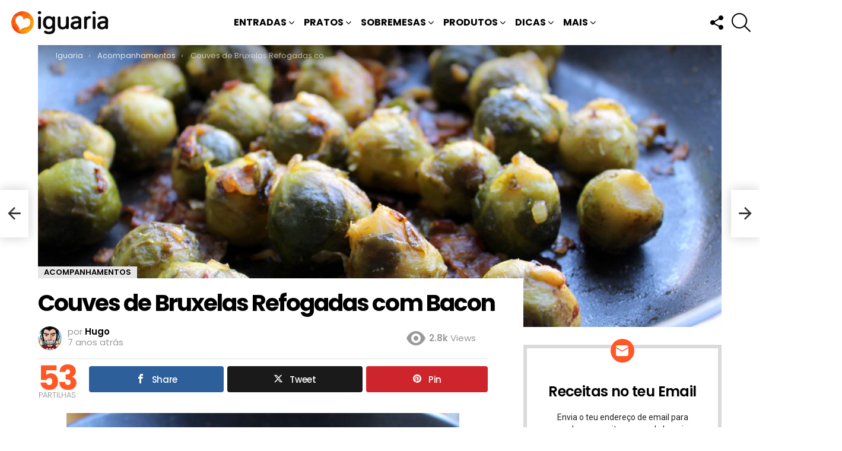

--- FILE ---
content_type: text/html; charset=UTF-8
request_url: https://www.iguaria.com/prato-principal/acompanhamento/couves-de-bruxelas-refogadas-com-bacon/
body_size: 30762
content:
<!DOCTYPE html>
<!--[if IE 8]>
<html class="no-js g1-off-outside lt-ie10 lt-ie9" id="ie8" lang="pt-PT" prefix="og: http://ogp.me/ns# fb: http://ogp.me/ns/fb#"><![endif]-->
<!--[if IE 9]>
<html class="no-js g1-off-outside lt-ie10" id="ie9" lang="pt-PT"><![endif]-->
<!--[if !IE]><!-->
<html class="no-js g1-off-outside" lang="pt-PT"><!--<![endif]-->
<head><script data-no-optimize="1">var litespeed_docref=sessionStorage.getItem("litespeed_docref");litespeed_docref&&(Object.defineProperty(document,"referrer",{get:function(){return litespeed_docref}}),sessionStorage.removeItem("litespeed_docref"));</script>
<meta charset="UTF-8"/>
<title>Couves de Bruxelas Refogadas com Bacon • Iguaria Receita e Culinária</title>


<!-- SEO by Squirrly SEO 12.4.15 - https://plugin.squirrly.co/ -->

<meta name="robots" content="index,follow">
<meta name="googlebot" content="index,follow,max-snippet:-1,max-image-preview:large,max-video-preview:-1">
<meta name="bingbot" content="index,follow,max-snippet:-1,max-image-preview:large,max-video-preview:-1">

<meta name="description" content="Eu absolutamente adoro couves de bruxelas o sabor entre o doce e amargo é perfeito, claro que fritas com bacon só ficam ainda melhores, é um daqueles acompanhamentos que eu" />
<link rel="canonical" href="https://www.iguaria.com/prato-principal/acompanhamento/couves-de-bruxelas-refogadas-com-bacon/" />
<link rel="alternate" type="application/rss+xml" href="https://www.iguaria.com/sitemap.xml" />

<meta property="og:url" content="https://www.iguaria.com/prato-principal/acompanhamento/couves-de-bruxelas-refogadas-com-bacon/" />
<meta property="og:title" content="Couves de Bruxelas Refogadas com Bacon • Iguaria Receita e Culinária" />
<meta property="og:description" content="Eu absolutamente adoro couves de bruxelas o sabor entre o doce e amargo é perfeito, claro que fritas com bacon só ficam ainda melhores, é um daqueles acompanhamentos que eu" />
<meta property="og:type" content="article" />
<meta property="og:image" content="https://www.iguaria.com/wp-content/uploads/2019/03/Iguaria-Refugado-Couves-Bruxelas-Bacon.jpg" />
<meta property="og:image:width" content="5184" />
<meta property="og:image:height" content="3456" />
<meta property="og:image:type" content="image/jpeg" />
<meta property="og:site_name" content="Iguaria Receita e Culinária" />
<meta property="og:locale" content="pt_PT" />
<meta property="og:publish_date" content="2019-04-26T20:01:00+01:00" />
<meta property="article:published_time" content="2019-04-26T20:01:00+01:00" />
<meta property="article:modified_time" content="2019-03-25T17:25:13+00:00" />
<meta property="article:section" content="Acompanhamentos" />
<meta property="article:author" content="Hugo" />

<meta property="article:publisher" content="https://www.facebook.com/iguariacom" />

<meta property="twitter:url" content="https://www.iguaria.com/prato-principal/acompanhamento/couves-de-bruxelas-refogadas-com-bacon/" />
<meta property="twitter:title" content="Couves de Bruxelas Refogadas com Bacon • Iguaria Receita e Culinária" />
<meta property="twitter:description" content="Eu absolutamente adoro couves de bruxelas o sabor entre o doce e amargo é perfeito, claro que fritas com bacon só ficam ainda melhores, é um daqueles acompanhamentos que eu" />
<meta property="twitter:image" content="https://www.iguaria.com/wp-content/uploads/2019/03/Iguaria-Refugado-Couves-Bruxelas-Bacon.jpg" />
<meta property="twitter:domain" content="Iguaria Receita e Culinária" />
<meta property="twitter:card" content="summary_large_image" />
<meta property="twitter:creator" content="@iguariacom" />
<meta property="twitter:site" content="@iguariacom" />
<script src='https://www.googletagmanager.com/gtag/js?id=G-8XWL5Y8020' defer data-deferred="1"></script><script src="[data-uri]" defer></script>
<script type="application/ld+json">{"@context":"https://schema.org","@graph":[{"@type":"NewsArticle","@id":"https://www.iguaria.com/prato-principal/acompanhamento/couves-de-bruxelas-refogadas-com-bacon/#newsarticle","url":"https://www.iguaria.com/prato-principal/acompanhamento/couves-de-bruxelas-refogadas-com-bacon/","headline":"Couves de Bruxelas Refogadas com Bacon &bull; Iguaria Receita e Culin\u00e1ria","mainEntityOfPage":{"@type":"WebPage","url":"https://www.iguaria.com/prato-principal/acompanhamento/couves-de-bruxelas-refogadas-com-bacon/"},"datePublished":"2019-04-26T20:01:00+01:00","dateModified":"2019-03-25T17:25:13+00:00","image":{"@type":"ImageObject","url":"https://www.iguaria.com/wp-content/uploads/2019/03/Iguaria-Refugado-Couves-Bruxelas-Bacon.jpg","height":3456,"width":5184},"author":{"@type":"Person","@id":"https://www.iguaria.com/author/hugo/#person","url":"https://www.iguaria.com/author/hugo/","name":"Hugo"},"publisher":{"@type":"Organization","@id":"https://www.iguaria.com/prato-principal/acompanhamento/couves-de-bruxelas-refogadas-com-bacon/#Organization","url":"https://www.iguaria.com/prato-principal/acompanhamento/couves-de-bruxelas-refogadas-com-bacon/","name":"Iguaria","logo":{"@type":"ImageObject","url":"https://www.iguaria.com/wp-content/uploads/2018/03/cropped-iguaria-ico-4.png","@id":"https://www.iguaria.com/prato-principal/acompanhamento/couves-de-bruxelas-refogadas-com-bacon/#logo","width":512,"height":512,"caption":"Iguaria"},"address":{"@type":"PostalAddress","addressLocality":"Lagos","addressCountry":"Portugal","@id":"https://www.iguaria.com/prato-principal/acompanhamento/couves-de-bruxelas-refogadas-com-bacon/#address"},"description":"P\u00e1gina de Receitas de Culin\u00e1ria, em especial gastronomia de Portugal, Brasil e da Lusofonia, mas com um pratos de diversos outros pa\u00edses.","sameAs":["https://www.facebook.com/iguariacom","https://twitter.com/iguariacom","https://www.instagram.com/iguaria/","https://www.pinterest.com/iguaria/","https://www.youtube.com/channel/UCMOPdNEPsCoUPblfA5NJ1jw"]}},{"@type":"BreadcrumbList","@id":"https://www.iguaria.com/prato-principal/acompanhamento/couves-de-bruxelas-refogadas-com-bacon/#breadcrumblist","itemListElement":[[{"@type":"ListItem","position":1,"item":{"@id":"https://www.iguaria.com","name":"Iguaria! Deliciosas Receitas, Culin\u00e1ria, Bolos, Sobremesas"}},{"@type":"ListItem","position":2,"item":{"@id":"https://www.iguaria.com/receitas/prato-principal/","name":"Pratos Principais"}},{"@type":"ListItem","position":3,"item":{"@id":"https://www.iguaria.com/receitas/prato-principal/acompanhamento/","name":"Acompanhamentos"}},{"@type":"ListItem","position":4,"item":{"@id":"https://www.iguaria.com/prato-principal/acompanhamento/couves-de-bruxelas-refogadas-com-bacon/","name":"Couves de Bruxelas Refogadas com Bacon &bull; Iguaria Receita e Culin\u00e1ria"}}]]}]}</script>
<!-- /SEO by Squirrly SEO - WordPress SEO Plugin -->



	
	<link rel="profile" href="https://gmpg.org/xfn/11" />
	<link rel="pingback" href="https://www.iguaria.com/xmlrpc.php"/>

	
<meta property="og:description" content="" />
<meta name="viewport" content="initial-scale=1.0, minimum-scale=1.0, height=device-height, width=device-width" />
<link rel='dns-prefetch' href='//fonts.googleapis.com' />
<link rel='dns-prefetch' href='//jetpack.wordpress.com' />
<link rel='dns-prefetch' href='//s0.wp.com' />
<link rel='dns-prefetch' href='//public-api.wordpress.com' />
<link rel='dns-prefetch' href='//0.gravatar.com' />
<link rel='dns-prefetch' href='//1.gravatar.com' />
<link rel='dns-prefetch' href='//2.gravatar.com' />
<link rel='dns-prefetch' href='//v0.wordpress.com' />
<link rel='dns-prefetch' href='//widgets.wp.com' />
<link rel='preconnect' href='https://fonts.gstatic.com' />
<link rel="alternate" type="application/rss+xml" title="Iguaria Receita e Culinária &raquo; Feed" href="https://www.iguaria.com/feed/" />
<link rel="alternate" type="application/rss+xml" title="Iguaria Receita e Culinária &raquo; Feed de comentários" href="https://www.iguaria.com/comments/feed/" />
<script type="text/javascript" id="wpp-js" src="https://www.iguaria.com/wp-content/plugins/wordpress-popular-posts/assets/js/wpp.min.js?ver=7.3.6" data-sampling="1" data-sampling-rate="30" data-api-url="https://www.iguaria.com/wp-json/wordpress-popular-posts" data-post-id="24817" data-token="1db84c8f84" data-lang="0" data-debug="0"></script>
<link rel="alternate" type="application/rss+xml" title="Feed de comentários de Iguaria Receita e Culinária &raquo; Couves de Bruxelas Refogadas com Bacon" href="https://www.iguaria.com/prato-principal/acompanhamento/couves-de-bruxelas-refogadas-com-bacon/feed/" />
<link rel="alternate" title="oEmbed (JSON)" type="application/json+oembed" href="https://www.iguaria.com/wp-json/oembed/1.0/embed?url=https%3A%2F%2Fwww.iguaria.com%2Fprato-principal%2Facompanhamento%2Fcouves-de-bruxelas-refogadas-com-bacon%2F" />
<link rel="alternate" title="oEmbed (XML)" type="text/xml+oembed" href="https://www.iguaria.com/wp-json/oembed/1.0/embed?url=https%3A%2F%2Fwww.iguaria.com%2Fprato-principal%2Facompanhamento%2Fcouves-de-bruxelas-refogadas-com-bacon%2F&#038;format=xml" />
<style id='wp-img-auto-sizes-contain-inline-css' type='text/css'>
img:is([sizes=auto i],[sizes^="auto," i]){contain-intrinsic-size:3000px 1500px}
/*# sourceURL=wp-img-auto-sizes-contain-inline-css */
</style>

<style id='classic-theme-styles-inline-css' type='text/css'>
/*! This file is auto-generated */
.wp-block-button__link{color:#fff;background-color:#32373c;border-radius:9999px;box-shadow:none;text-decoration:none;padding:calc(.667em + 2px) calc(1.333em + 2px);font-size:1.125em}.wp-block-file__button{background:#32373c;color:#fff;text-decoration:none}
/*# sourceURL=/wp-includes/css/classic-themes.min.css */
</style>
<link rel='stylesheet' id='mashsb-styles-css' href='https://www.iguaria.com/wp-content/plugins/mashsharer/assets/css/mashsb.min.css?ver=4.0.47' type='text/css' media='all' />
<style id='mashsb-styles-inline-css' type='text/css'>
.mashsb-count {color:#cccccc;}@media only screen and (min-width:568px){.mashsb-buttons a {min-width: 177px;}}
/*# sourceURL=mashsb-styles-inline-css */
</style>
<link rel='stylesheet' id='g1-main-css' href='https://www.iguaria.com/wp-content/themes/bimber/css/9.2.5/styles/minimal/all-light.min.css?ver=9.2.5' type='text/css' media='all' />
<link rel='stylesheet' id='bimber-single-css' href='https://www.iguaria.com/wp-content/themes/bimber/css/9.2.5/styles/minimal/single-light.min.css?ver=9.2.5' type='text/css' media='all' />
<link rel='stylesheet' id='bimber-comments-css' href='https://www.iguaria.com/wp-content/themes/bimber/css/9.2.5/styles/minimal/comments-light.min.css?ver=9.2.5' type='text/css' media='all' />
<link rel='stylesheet' id='bimber-google-fonts-css' href='//fonts.googleapis.com/css?family=Roboto%3A400%2C300%2C500%2C600%2C700%2C900%7CPoppins%3A400%2C300%2C500%2C600%2C700&#038;subset=latin%2Clatin-ext&#038;display=swap&#038;ver=9.2.5' type='text/css' media='all' />
<link rel='stylesheet' id='bimber-dynamic-style-css' href='https://www.iguaria.com/wp-content/uploads/dynamic-style-1764096214.css' type='text/css' media='all' />
<link rel='stylesheet' id='bimber-style-css' href='https://www.iguaria.com/wp-content/themes/yum/style.css?ver=6.9' type='text/css' media='all' />
<link rel='stylesheet' id='bimber-mashshare-css' href='https://www.iguaria.com/wp-content/themes/bimber/css/9.2.5/styles/minimal/mashshare-light.min.css?ver=9.2.5' type='text/css' media='all' />
<link rel='stylesheet' id='jetpack-recipes-style-css' href='https://www.iguaria.com/wp-content/plugins/jetpack/modules/shortcodes/css/recipes.min.css?ver=20130919' type='text/css' media='all' />
<script type="text/javascript" src="https://www.iguaria.com/wp-includes/js/jquery/jquery.min.js?ver=3.7.1" id="jquery-core-js"></script>
<script type="text/javascript" src="https://www.iguaria.com/wp-includes/js/jquery/jquery-migrate.min.js?ver=3.4.1" id="jquery-migrate-js" defer data-deferred="1"></script>
<script type="text/javascript" src="https://www.iguaria.com/wp-content/themes/bimber/js/modernizr/modernizr-custom.min.js?ver=3.3.0" id="modernizr-js" defer data-deferred="1"></script>
<script type="text/javascript" src="https://www.iguaria.com/wp-content/plugins/jetpack/_inc/build/shortcodes/js/dependencies.min.js?ver=20250905" id="jetpack-shortcode-deps-js" defer data-deferred="1"></script>
<script type="text/javascript" id="jetpack-recipes-js-js-extra" src="[data-uri]" defer></script>
<script type="text/javascript" src="https://www.iguaria.com/wp-content/plugins/jetpack/_inc/build/shortcodes/js/recipes.min.js?ver=20131230" id="jetpack-recipes-js-js" defer data-deferred="1"></script>
<link rel="https://api.w.org/" href="https://www.iguaria.com/wp-json/" /><link rel="alternate" title="JSON" type="application/json" href="https://www.iguaria.com/wp-json/wp/v2/posts/24817" /><link rel="EditURI" type="application/rsd+xml" title="RSD" href="https://www.iguaria.com/xmlrpc.php?rsd" />
<link rel='shortlink' href='https://www.iguaria.com/?p=24817' />
<link rel="preload" href="https://www.iguaria.com/wp-content/plugins/g1-socials/css/iconfont/fonts/g1-socials.woff" as="font" type="font/woff" crossorigin="anonymous">            <style id="wpp-loading-animation-styles">@-webkit-keyframes bgslide{from{background-position-x:0}to{background-position-x:-200%}}@keyframes bgslide{from{background-position-x:0}to{background-position-x:-200%}}.wpp-widget-block-placeholder,.wpp-shortcode-placeholder{margin:0 auto;width:60px;height:3px;background:#dd3737;background:linear-gradient(90deg,#dd3737 0%,#571313 10%,#dd3737 100%);background-size:200% auto;border-radius:3px;-webkit-animation:bgslide 1s infinite linear;animation:bgslide 1s infinite linear}</style>
            	<style>
	@font-face {
		font-family: "bimber";
							src:url("https://www.iguaria.com/wp-content/themes/bimber/css/9.2.5/bimber/fonts/bimber.eot");
			src:url("https://www.iguaria.com/wp-content/themes/bimber/css/9.2.5/bimber/fonts/bimber.eot?#iefix") format("embedded-opentype"),
			url("https://www.iguaria.com/wp-content/themes/bimber/css/9.2.5/bimber/fonts/bimber.woff") format("woff"),
			url("https://www.iguaria.com/wp-content/themes/bimber/css/9.2.5/bimber/fonts/bimber.ttf") format("truetype"),
			url("https://www.iguaria.com/wp-content/themes/bimber/css/9.2.5/bimber/fonts/bimber.svg#bimber") format("svg");
				font-weight: normal;
		font-style: normal;
		font-display: block;
	}
	</style>
	<noscript><style>.lazyload[data-src]{display:none !important;}</style></noscript><style>.lazyload{background-image:none !important;}.lazyload:before{background-image:none !important;}</style><link rel="icon" href="https://www.iguaria.com/wp-content/uploads/2018/03/cropped-iguaria-ico-4-32x32.png" sizes="32x32" />
<link rel="icon" href="https://www.iguaria.com/wp-content/uploads/2018/03/cropped-iguaria-ico-4-192x192.png" sizes="192x192" />
<link rel="apple-touch-icon" href="https://www.iguaria.com/wp-content/uploads/2018/03/cropped-iguaria-ico-4-180x180.png" />
<meta name="msapplication-TileImage" content="https://www.iguaria.com/wp-content/uploads/2018/03/cropped-iguaria-ico-4-270x270.png" />
	<script src="[data-uri]" defer></script>
	<style id='global-styles-inline-css' type='text/css'>
:root{--wp--preset--aspect-ratio--square: 1;--wp--preset--aspect-ratio--4-3: 4/3;--wp--preset--aspect-ratio--3-4: 3/4;--wp--preset--aspect-ratio--3-2: 3/2;--wp--preset--aspect-ratio--2-3: 2/3;--wp--preset--aspect-ratio--16-9: 16/9;--wp--preset--aspect-ratio--9-16: 9/16;--wp--preset--color--black: #000000;--wp--preset--color--cyan-bluish-gray: #abb8c3;--wp--preset--color--white: #ffffff;--wp--preset--color--pale-pink: #f78da7;--wp--preset--color--vivid-red: #cf2e2e;--wp--preset--color--luminous-vivid-orange: #ff6900;--wp--preset--color--luminous-vivid-amber: #fcb900;--wp--preset--color--light-green-cyan: #7bdcb5;--wp--preset--color--vivid-green-cyan: #00d084;--wp--preset--color--pale-cyan-blue: #8ed1fc;--wp--preset--color--vivid-cyan-blue: #0693e3;--wp--preset--color--vivid-purple: #9b51e0;--wp--preset--gradient--vivid-cyan-blue-to-vivid-purple: linear-gradient(135deg,rgb(6,147,227) 0%,rgb(155,81,224) 100%);--wp--preset--gradient--light-green-cyan-to-vivid-green-cyan: linear-gradient(135deg,rgb(122,220,180) 0%,rgb(0,208,130) 100%);--wp--preset--gradient--luminous-vivid-amber-to-luminous-vivid-orange: linear-gradient(135deg,rgb(252,185,0) 0%,rgb(255,105,0) 100%);--wp--preset--gradient--luminous-vivid-orange-to-vivid-red: linear-gradient(135deg,rgb(255,105,0) 0%,rgb(207,46,46) 100%);--wp--preset--gradient--very-light-gray-to-cyan-bluish-gray: linear-gradient(135deg,rgb(238,238,238) 0%,rgb(169,184,195) 100%);--wp--preset--gradient--cool-to-warm-spectrum: linear-gradient(135deg,rgb(74,234,220) 0%,rgb(151,120,209) 20%,rgb(207,42,186) 40%,rgb(238,44,130) 60%,rgb(251,105,98) 80%,rgb(254,248,76) 100%);--wp--preset--gradient--blush-light-purple: linear-gradient(135deg,rgb(255,206,236) 0%,rgb(152,150,240) 100%);--wp--preset--gradient--blush-bordeaux: linear-gradient(135deg,rgb(254,205,165) 0%,rgb(254,45,45) 50%,rgb(107,0,62) 100%);--wp--preset--gradient--luminous-dusk: linear-gradient(135deg,rgb(255,203,112) 0%,rgb(199,81,192) 50%,rgb(65,88,208) 100%);--wp--preset--gradient--pale-ocean: linear-gradient(135deg,rgb(255,245,203) 0%,rgb(182,227,212) 50%,rgb(51,167,181) 100%);--wp--preset--gradient--electric-grass: linear-gradient(135deg,rgb(202,248,128) 0%,rgb(113,206,126) 100%);--wp--preset--gradient--midnight: linear-gradient(135deg,rgb(2,3,129) 0%,rgb(40,116,252) 100%);--wp--preset--font-size--small: 13px;--wp--preset--font-size--medium: 20px;--wp--preset--font-size--large: 36px;--wp--preset--font-size--x-large: 42px;--wp--preset--spacing--20: 0.44rem;--wp--preset--spacing--30: 0.67rem;--wp--preset--spacing--40: 1rem;--wp--preset--spacing--50: 1.5rem;--wp--preset--spacing--60: 2.25rem;--wp--preset--spacing--70: 3.38rem;--wp--preset--spacing--80: 5.06rem;--wp--preset--shadow--natural: 6px 6px 9px rgba(0, 0, 0, 0.2);--wp--preset--shadow--deep: 12px 12px 50px rgba(0, 0, 0, 0.4);--wp--preset--shadow--sharp: 6px 6px 0px rgba(0, 0, 0, 0.2);--wp--preset--shadow--outlined: 6px 6px 0px -3px rgb(255, 255, 255), 6px 6px rgb(0, 0, 0);--wp--preset--shadow--crisp: 6px 6px 0px rgb(0, 0, 0);}:where(.is-layout-flex){gap: 0.5em;}:where(.is-layout-grid){gap: 0.5em;}body .is-layout-flex{display: flex;}.is-layout-flex{flex-wrap: wrap;align-items: center;}.is-layout-flex > :is(*, div){margin: 0;}body .is-layout-grid{display: grid;}.is-layout-grid > :is(*, div){margin: 0;}:where(.wp-block-columns.is-layout-flex){gap: 2em;}:where(.wp-block-columns.is-layout-grid){gap: 2em;}:where(.wp-block-post-template.is-layout-flex){gap: 1.25em;}:where(.wp-block-post-template.is-layout-grid){gap: 1.25em;}.has-black-color{color: var(--wp--preset--color--black) !important;}.has-cyan-bluish-gray-color{color: var(--wp--preset--color--cyan-bluish-gray) !important;}.has-white-color{color: var(--wp--preset--color--white) !important;}.has-pale-pink-color{color: var(--wp--preset--color--pale-pink) !important;}.has-vivid-red-color{color: var(--wp--preset--color--vivid-red) !important;}.has-luminous-vivid-orange-color{color: var(--wp--preset--color--luminous-vivid-orange) !important;}.has-luminous-vivid-amber-color{color: var(--wp--preset--color--luminous-vivid-amber) !important;}.has-light-green-cyan-color{color: var(--wp--preset--color--light-green-cyan) !important;}.has-vivid-green-cyan-color{color: var(--wp--preset--color--vivid-green-cyan) !important;}.has-pale-cyan-blue-color{color: var(--wp--preset--color--pale-cyan-blue) !important;}.has-vivid-cyan-blue-color{color: var(--wp--preset--color--vivid-cyan-blue) !important;}.has-vivid-purple-color{color: var(--wp--preset--color--vivid-purple) !important;}.has-black-background-color{background-color: var(--wp--preset--color--black) !important;}.has-cyan-bluish-gray-background-color{background-color: var(--wp--preset--color--cyan-bluish-gray) !important;}.has-white-background-color{background-color: var(--wp--preset--color--white) !important;}.has-pale-pink-background-color{background-color: var(--wp--preset--color--pale-pink) !important;}.has-vivid-red-background-color{background-color: var(--wp--preset--color--vivid-red) !important;}.has-luminous-vivid-orange-background-color{background-color: var(--wp--preset--color--luminous-vivid-orange) !important;}.has-luminous-vivid-amber-background-color{background-color: var(--wp--preset--color--luminous-vivid-amber) !important;}.has-light-green-cyan-background-color{background-color: var(--wp--preset--color--light-green-cyan) !important;}.has-vivid-green-cyan-background-color{background-color: var(--wp--preset--color--vivid-green-cyan) !important;}.has-pale-cyan-blue-background-color{background-color: var(--wp--preset--color--pale-cyan-blue) !important;}.has-vivid-cyan-blue-background-color{background-color: var(--wp--preset--color--vivid-cyan-blue) !important;}.has-vivid-purple-background-color{background-color: var(--wp--preset--color--vivid-purple) !important;}.has-black-border-color{border-color: var(--wp--preset--color--black) !important;}.has-cyan-bluish-gray-border-color{border-color: var(--wp--preset--color--cyan-bluish-gray) !important;}.has-white-border-color{border-color: var(--wp--preset--color--white) !important;}.has-pale-pink-border-color{border-color: var(--wp--preset--color--pale-pink) !important;}.has-vivid-red-border-color{border-color: var(--wp--preset--color--vivid-red) !important;}.has-luminous-vivid-orange-border-color{border-color: var(--wp--preset--color--luminous-vivid-orange) !important;}.has-luminous-vivid-amber-border-color{border-color: var(--wp--preset--color--luminous-vivid-amber) !important;}.has-light-green-cyan-border-color{border-color: var(--wp--preset--color--light-green-cyan) !important;}.has-vivid-green-cyan-border-color{border-color: var(--wp--preset--color--vivid-green-cyan) !important;}.has-pale-cyan-blue-border-color{border-color: var(--wp--preset--color--pale-cyan-blue) !important;}.has-vivid-cyan-blue-border-color{border-color: var(--wp--preset--color--vivid-cyan-blue) !important;}.has-vivid-purple-border-color{border-color: var(--wp--preset--color--vivid-purple) !important;}.has-vivid-cyan-blue-to-vivid-purple-gradient-background{background: var(--wp--preset--gradient--vivid-cyan-blue-to-vivid-purple) !important;}.has-light-green-cyan-to-vivid-green-cyan-gradient-background{background: var(--wp--preset--gradient--light-green-cyan-to-vivid-green-cyan) !important;}.has-luminous-vivid-amber-to-luminous-vivid-orange-gradient-background{background: var(--wp--preset--gradient--luminous-vivid-amber-to-luminous-vivid-orange) !important;}.has-luminous-vivid-orange-to-vivid-red-gradient-background{background: var(--wp--preset--gradient--luminous-vivid-orange-to-vivid-red) !important;}.has-very-light-gray-to-cyan-bluish-gray-gradient-background{background: var(--wp--preset--gradient--very-light-gray-to-cyan-bluish-gray) !important;}.has-cool-to-warm-spectrum-gradient-background{background: var(--wp--preset--gradient--cool-to-warm-spectrum) !important;}.has-blush-light-purple-gradient-background{background: var(--wp--preset--gradient--blush-light-purple) !important;}.has-blush-bordeaux-gradient-background{background: var(--wp--preset--gradient--blush-bordeaux) !important;}.has-luminous-dusk-gradient-background{background: var(--wp--preset--gradient--luminous-dusk) !important;}.has-pale-ocean-gradient-background{background: var(--wp--preset--gradient--pale-ocean) !important;}.has-electric-grass-gradient-background{background: var(--wp--preset--gradient--electric-grass) !important;}.has-midnight-gradient-background{background: var(--wp--preset--gradient--midnight) !important;}.has-small-font-size{font-size: var(--wp--preset--font-size--small) !important;}.has-medium-font-size{font-size: var(--wp--preset--font-size--medium) !important;}.has-large-font-size{font-size: var(--wp--preset--font-size--large) !important;}.has-x-large-font-size{font-size: var(--wp--preset--font-size--x-large) !important;}
/*# sourceURL=global-styles-inline-css */
</style>
<link rel='stylesheet' id='jetpack-subscriptions-css' href='https://www.iguaria.com/wp-content/plugins/jetpack/_inc/build/subscriptions/subscriptions.min.css?ver=15.4' type='text/css' media='all' />
<link rel='stylesheet' id='g1-socials-basic-screen-css' href='https://www.iguaria.com/wp-content/plugins/g1-socials/css/screen-basic.min.css?ver=1.2.28' type='text/css' media='all' />
<link rel='stylesheet' id='g1-socials-snapcode-css' href='https://www.iguaria.com/wp-content/plugins/g1-socials/css/snapcode.min.css?ver=1.2.28' type='text/css' media='all' />
</head>

<body class="wp-singular post-template-default single single-post postid-24817 single-format-standard wp-embed-responsive wp-theme-bimber wp-child-theme-yum g1-layout-stretched g1-hoverable g1-has-mobile-logo g1-sidebar-normal" itemscope="" itemtype="http://schema.org/WebPage" >

<div class="g1-body-inner">

	<div id="page">
		
	<aside class="g1-row g1-sharebar g1-sharebar-off">
		<div class="g1-row-inner">
			<div class="g1-column g1-sharebar-inner">
			</div>
		</div>
		<div class="g1-row-background">
		</div>
	</aside>

		

					<div class="g1-row g1-row-layout-page g1-hb-row g1-hb-row-normal g1-hb-row-a g1-hb-row-1 g1-hb-full g1-hb-sticky-off g1-hb-shadow-off">
			<div class="g1-row-inner">
				<div class="g1-column g1-dropable">
											<div class="g1-bin-1 g1-bin-grow-off">
							<div class="g1-bin g1-bin-align-left">
																	<!-- BEGIN .g1-secondary-nav -->
<!-- END .g1-secondary-nav -->
															</div>
						</div>
											<div class="g1-bin-2 g1-bin-grow-off">
							<div class="g1-bin g1-bin-align-center">
															</div>
						</div>
											<div class="g1-bin-3 g1-bin-grow-off">
							<div class="g1-bin g1-bin-align-right">
															</div>
						</div>
									</div>
			</div>
			<div class="g1-row-background"></div>
		</div>
				<div class="g1-sticky-top-wrapper g1-hb-row-2">
				<div class="g1-row g1-row-layout-page g1-hb-row g1-hb-row-normal g1-hb-row-b g1-hb-row-2 g1-hb-full g1-hb-sticky-on g1-hb-shadow-off">
			<div class="g1-row-inner">
				<div class="g1-column g1-dropable">
											<div class="g1-bin-1 g1-bin-grow-off">
							<div class="g1-bin g1-bin-align-left">
																	<div class="g1-id g1-id-desktop">
			<p class="g1-mega g1-mega-1st site-title">
	
			<a class="g1-logo-wrapper"
			   href="https://www.iguaria.com/" rel="home">
									<picture class="g1-logo g1-logo-default">
						<source media="(min-width: 1025px)"  data-srcset="https://www.iguaria.com/wp-content/uploads/2018/03/iguaria-receitas-hd.png 2x,https://www.iguaria.com/wp-content/uploads/2018/03/iguaria-receitas.png 1x">
						<source media="(max-width: 1024px)"  data-srcset="data:image/svg+xml,%3Csvg%20xmlns%3D%27http%3A%2F%2Fwww.w3.org%2F2000%2Fsvg%27%20viewBox%3D%270%200%20174%2040%27%2F%3E">
						<img
						 src="[data-uri]"
							width="174"
							height="40"
							alt="Iguaria Receita e Culinária" data-src="https://www.iguaria.com/wp-content/uploads/2018/03/iguaria-receitas.png" decoding="async" class="lazyload" data-eio-rwidth="174" data-eio-rheight="40" />
					</picture><noscript><img
							src="https://www.iguaria.com/wp-content/uploads/2018/03/iguaria-receitas.png"
							width="174"
							height="40"
							alt="Iguaria Receita e Culinária" data-eio="l" /></noscript>

												</a>

			</p>
	
    
	</div>															</div>
						</div>
											<div class="g1-bin-2 g1-bin-grow-off">
							<div class="g1-bin g1-bin-align-center">
																	<!-- BEGIN .g1-primary-nav -->
<nav id="g1-primary-nav" class="g1-primary-nav"><ul id="g1-primary-nav-menu" class="g1-primary-nav-menu g1-menu-h"><li id="menu-item-1000000" class="menu-item menu-item-type-g1-top menu-item-object-page menu-item-g1-standard menu-item-1000000"><a href="https://www.iguaria.com/receitas-mais-populares/">Receitas Mais Populares</a></li>
<li id="menu-item-107" class="menu-item menu-item-type-taxonomy menu-item-object-category menu-item-has-children menu-item-g1-standard menu-item-107"><a href="https://www.iguaria.com/receitas/entrada/">Entradas</a>
<ul class="sub-menu">
	<li id="menu-item-106" class="menu-item menu-item-type-taxonomy menu-item-object-category menu-item-has-children menu-item-106"><a href="https://www.iguaria.com/receitas/petisco/">Petiscos</a>
	<ul class="sub-menu">
		<li id="menu-item-116" class="menu-item menu-item-type-taxonomy menu-item-object-category menu-item-116"><a href="https://www.iguaria.com/receitas/petisco/aperitivo/">Aperitivos</a></li>
		<li id="menu-item-132" class="menu-item menu-item-type-taxonomy menu-item-object-category menu-item-132"><a href="https://www.iguaria.com/receitas/petisco/salgado/">Salgados</a></li>
		<li id="menu-item-108" class="menu-item menu-item-type-taxonomy menu-item-object-category menu-item-108"><a href="https://www.iguaria.com/receitas/petisco/bebida/">Bebidas</a></li>
	</ul>
</li>
	<li id="menu-item-134" class="menu-item menu-item-type-taxonomy menu-item-object-category menu-item-134"><a href="https://www.iguaria.com/receitas/entrada/salada/">Saladas</a></li>
	<li id="menu-item-135" class="menu-item menu-item-type-taxonomy menu-item-object-category menu-item-135"><a href="https://www.iguaria.com/receitas/entrada/sopa/">Sopas</a></li>
	<li id="menu-item-137" class="menu-item menu-item-type-taxonomy menu-item-object-category menu-item-137"><a href="https://www.iguaria.com/receitas/entrada/pao-e-sande/">Pães e Sandes</a></li>
</ul>
</li>
<li id="menu-item-111" class="menu-item menu-item-type-taxonomy menu-item-object-category current-post-ancestor menu-item-has-children menu-item-g1-standard menu-item-111"><a href="https://www.iguaria.com/receitas/prato-principal/">Pratos</a>
<ul class="sub-menu">
	<li id="menu-item-140" class="menu-item menu-item-type-taxonomy menu-item-object-category menu-item-140"><a href="https://www.iguaria.com/receitas/prato-principal/carne/">Carnes</a></li>
	<li id="menu-item-143" class="menu-item menu-item-type-taxonomy menu-item-object-category menu-item-143"><a href="https://www.iguaria.com/receitas/prato-principal/peixe/">Peixes</a></li>
	<li id="menu-item-139" class="menu-item menu-item-type-taxonomy menu-item-object-category menu-item-139"><a href="https://www.iguaria.com/receitas/prato-principal/ave/">Aves</a></li>
	<li id="menu-item-141" class="menu-item menu-item-type-taxonomy menu-item-object-category menu-item-141"><a href="https://www.iguaria.com/receitas/prato-principal/marisco/">Marisco</a></li>
	<li id="menu-item-142" class="menu-item menu-item-type-taxonomy menu-item-object-category menu-item-142"><a href="https://www.iguaria.com/receitas/prato-principal/massa/">Massas</a></li>
	<li id="menu-item-7141" class="menu-item menu-item-type-taxonomy menu-item-object-category menu-item-7141"><a href="https://www.iguaria.com/receitas/prato-principal/arroz/">Arroz</a></li>
	<li id="menu-item-144" class="menu-item menu-item-type-taxonomy menu-item-object-category menu-item-144"><a href="https://www.iguaria.com/receitas/prato-principal/vegetal/">Vegetais</a></li>
	<li id="menu-item-109" class="menu-item menu-item-type-taxonomy menu-item-object-category current-post-ancestor current-menu-parent current-post-parent menu-item-109"><a href="https://www.iguaria.com/receitas/prato-principal/acompanhamento/">Acompanhamentos</a></li>
	<li id="menu-item-3128" class="menu-item menu-item-type-taxonomy menu-item-object-category menu-item-3128"><a href="https://www.iguaria.com/receitas/prato-principal/condimento/">Condimentos</a></li>
</ul>
</li>
<li id="menu-item-110" class="menu-item menu-item-type-taxonomy menu-item-object-category menu-item-has-children menu-item-g1-standard menu-item-110"><a href="https://www.iguaria.com/receitas/sobremesa/">Sobremesas</a>
<ul class="sub-menu">
	<li id="menu-item-145" class="menu-item menu-item-type-taxonomy menu-item-object-category menu-item-145"><a href="https://www.iguaria.com/receitas/sobremesa/bolo/">Bolos</a></li>
	<li id="menu-item-4717" class="menu-item menu-item-type-taxonomy menu-item-object-category menu-item-4717"><a href="https://www.iguaria.com/receitas/sobremesa/biscoito/">Biscoitos</a></li>
	<li id="menu-item-146" class="menu-item menu-item-type-taxonomy menu-item-object-category menu-item-146"><a href="https://www.iguaria.com/receitas/sobremesa/doce/">Doces</a></li>
	<li id="menu-item-147" class="menu-item menu-item-type-taxonomy menu-item-object-category menu-item-147"><a href="https://www.iguaria.com/receitas/sobremesa/mousse/">Mousses</a></li>
	<li id="menu-item-873" class="menu-item menu-item-type-taxonomy menu-item-object-category menu-item-873"><a href="https://www.iguaria.com/receitas/sobremesa/compota-e-marmelada/">Geleias e Compotas</a></li>
	<li id="menu-item-148" class="menu-item menu-item-type-taxonomy menu-item-object-category menu-item-148"><a href="https://www.iguaria.com/receitas/sobremesa/pudim/">Pudims</a></li>
	<li id="menu-item-149" class="menu-item menu-item-type-taxonomy menu-item-object-category menu-item-149"><a href="https://www.iguaria.com/receitas/sobremesa/torta/">Tortas</a></li>
	<li id="menu-item-225" class="menu-item menu-item-type-taxonomy menu-item-object-category menu-item-225"><a href="https://www.iguaria.com/receitas/sobremesa/tarte/">Tartes</a></li>
	<li id="menu-item-2340" class="menu-item menu-item-type-taxonomy menu-item-object-category menu-item-2340"><a href="https://www.iguaria.com/receitas/sobremesa/frito/">Fritos</a></li>
	<li id="menu-item-2956" class="menu-item menu-item-type-taxonomy menu-item-object-category menu-item-2956"><a href="https://www.iguaria.com/receitas/sobremesa/gelado/">Gelados</a></li>
</ul>
</li>
<li id="menu-item-5366" class="menu-item menu-item-type-taxonomy menu-item-object-category menu-item-g1-mega menu-item-has-children menu-item-5366"><a href="https://www.iguaria.com/receitas/produto/">Produtos</a><div class="sub-menu-wrapper">
	<div class="g1-row">
		<div class="g1-row-inner">
			<div class="g1-column">
				<div class="g1-collection g1-collection-columns-4">
					<h2 class="g1-delta g1-delta-2nd screen-reader-text g1-collection-title"><span>Ultimos</span></h2>
											<div class="g1-collection-viewport">
							<ul class="g1-collection-items">
																	<li class="g1-collection-item">
										
<article class="entry-tpl-grid entry-tpl-grid-s post-50085 post type-post status-publish format-standard has-post-thumbnail category-produto">
	<div class="entry-featured-media " ><a title="Caramelos Hi-Chew Laranja Sanguínea Italiana" class="g1-frame" href="https://www.iguaria.com/produto/caramelos-hi-chew-laranja-sanguinea-italiana/"><div class="g1-frame-inner"><img width="364" height="205" src="https://www.iguaria.com/wp-content/uploads/2026/01/Iguaria-Caramelos-Hi-Chew-Laranja-Sanguinea-364x205.jpg" class="attachment-bimber-grid-standard size-bimber-grid-standard wp-post-image" alt="" decoding="async" fetchpriority="high" srcset="https://www.iguaria.com/wp-content/uploads/2026/01/Iguaria-Caramelos-Hi-Chew-Laranja-Sanguinea-364x205.jpg 364w, https://www.iguaria.com/wp-content/uploads/2026/01/Iguaria-Caramelos-Hi-Chew-Laranja-Sanguinea-728x409.jpg 728w" sizes="(max-width: 364px) 100vw, 364px" /><span class="g1-frame-icon g1-frame-icon-"></span></div></a></div>
		
	<div class="entry-body">
		<header class="entry-header">
			<div class="entry-before-title">
				
							</div>

			<h3 class="g1-delta g1-delta-1st entry-title"><a href="https://www.iguaria.com/produto/caramelos-hi-chew-laranja-sanguinea-italiana/" rel="bookmark">Caramelos Hi-Chew Laranja Sanguínea Italiana</a></h3>
					</header>

		
		
			</div>
</article>
									</li>
																	<li class="g1-collection-item">
										
<article class="entry-tpl-grid entry-tpl-grid-s post-50075 post type-post status-publish format-standard has-post-thumbnail category-produto">
	<div class="entry-featured-media " ><a title="Arroz Doce Gentes de Almeirim" class="g1-frame" href="https://www.iguaria.com/produto/arroz-doce-gentes-de-almeirim/"><div class="g1-frame-inner"><img width="364" height="205" src="[data-uri]" class="attachment-bimber-grid-standard size-bimber-grid-standard wp-post-image lazyload" alt="" decoding="async"  sizes="(max-width: 364px) 100vw, 364px" data-src="https://www.iguaria.com/wp-content/uploads/2026/01/Iguaria-Arroz-Doce-Gentes-de-Almeirim-364x205.jpg" data-srcset="https://www.iguaria.com/wp-content/uploads/2026/01/Iguaria-Arroz-Doce-Gentes-de-Almeirim-364x205.jpg 364w, https://www.iguaria.com/wp-content/uploads/2026/01/Iguaria-Arroz-Doce-Gentes-de-Almeirim-728x409.jpg 728w" data-eio-rwidth="364" data-eio-rheight="205" /><noscript><img width="364" height="205" src="https://www.iguaria.com/wp-content/uploads/2026/01/Iguaria-Arroz-Doce-Gentes-de-Almeirim-364x205.jpg" class="attachment-bimber-grid-standard size-bimber-grid-standard wp-post-image" alt="" decoding="async" srcset="https://www.iguaria.com/wp-content/uploads/2026/01/Iguaria-Arroz-Doce-Gentes-de-Almeirim-364x205.jpg 364w, https://www.iguaria.com/wp-content/uploads/2026/01/Iguaria-Arroz-Doce-Gentes-de-Almeirim-728x409.jpg 728w" sizes="(max-width: 364px) 100vw, 364px" data-eio="l" /></noscript><span class="g1-frame-icon g1-frame-icon-"></span></div></a></div>
		
	<div class="entry-body">
		<header class="entry-header">
			<div class="entry-before-title">
				
							</div>

			<h3 class="g1-delta g1-delta-1st entry-title"><a href="https://www.iguaria.com/produto/arroz-doce-gentes-de-almeirim/" rel="bookmark">Arroz Doce Gentes de Almeirim</a></h3>
					</header>

		
		
			</div>
</article>
									</li>
																	<li class="g1-collection-item">
										
<article class="entry-tpl-grid entry-tpl-grid-s post-50039 post type-post status-publish format-standard has-post-thumbnail category-produto">
	<div class="entry-featured-media " ><a title="Queijadas de Sintra da Casa Piriquita" class="g1-frame" href="https://www.iguaria.com/produto/queijadas-de-sintra-da-casa-piriquita/"><div class="g1-frame-inner"><img width="364" height="205" src="[data-uri]" class="attachment-bimber-grid-standard size-bimber-grid-standard wp-post-image lazyload" alt="" decoding="async"  sizes="(max-width: 364px) 100vw, 364px" data-src="https://www.iguaria.com/wp-content/uploads/2026/01/Iguaria-Tradicional-Queijada-de-Sintra-364x205.jpg" data-srcset="https://www.iguaria.com/wp-content/uploads/2026/01/Iguaria-Tradicional-Queijada-de-Sintra-364x205.jpg 364w, https://www.iguaria.com/wp-content/uploads/2026/01/Iguaria-Tradicional-Queijada-de-Sintra-728x409.jpg 728w" data-eio-rwidth="364" data-eio-rheight="205" /><noscript><img width="364" height="205" src="https://www.iguaria.com/wp-content/uploads/2026/01/Iguaria-Tradicional-Queijada-de-Sintra-364x205.jpg" class="attachment-bimber-grid-standard size-bimber-grid-standard wp-post-image" alt="" decoding="async" srcset="https://www.iguaria.com/wp-content/uploads/2026/01/Iguaria-Tradicional-Queijada-de-Sintra-364x205.jpg 364w, https://www.iguaria.com/wp-content/uploads/2026/01/Iguaria-Tradicional-Queijada-de-Sintra-728x409.jpg 728w" sizes="(max-width: 364px) 100vw, 364px" data-eio="l" /></noscript><span class="g1-frame-icon g1-frame-icon-"></span></div></a></div>
		
	<div class="entry-body">
		<header class="entry-header">
			<div class="entry-before-title">
				
							</div>

			<h3 class="g1-delta g1-delta-1st entry-title"><a href="https://www.iguaria.com/produto/queijadas-de-sintra-da-casa-piriquita/" rel="bookmark">Queijadas de Sintra da Casa Piriquita</a></h3>
					</header>

		
		
			</div>
</article>
									</li>
																	<li class="g1-collection-item">
										
<article class="entry-tpl-grid entry-tpl-grid-s post-47680 post type-post status-publish format-standard has-post-thumbnail category-produto">
	<div class="entry-featured-media " ><a title="Tradicional Pastel de Feijão da Fábrica Coroa de Torres Vedras" class="g1-frame" href="https://www.iguaria.com/produto/tradicional-pastel-de-feijao-da-fabrica-coroa-de-torres-vedras/"><div class="g1-frame-inner"><img width="364" height="205" src="[data-uri]" class="attachment-bimber-grid-standard size-bimber-grid-standard wp-post-image lazyload" alt="" decoding="async"  sizes="(max-width: 364px) 100vw, 364px" data-src="https://www.iguaria.com/wp-content/uploads/2025/02/Iguaria-Famoso-Pasteis-de-Feijao-da-Fabrica-Coroa-Torres-Vedras-364x205.jpg" data-srcset="https://www.iguaria.com/wp-content/uploads/2025/02/Iguaria-Famoso-Pasteis-de-Feijao-da-Fabrica-Coroa-Torres-Vedras-364x205.jpg 364w, https://www.iguaria.com/wp-content/uploads/2025/02/Iguaria-Famoso-Pasteis-de-Feijao-da-Fabrica-Coroa-Torres-Vedras-728x409.jpg 728w" data-eio-rwidth="364" data-eio-rheight="205" /><noscript><img width="364" height="205" src="https://www.iguaria.com/wp-content/uploads/2025/02/Iguaria-Famoso-Pasteis-de-Feijao-da-Fabrica-Coroa-Torres-Vedras-364x205.jpg" class="attachment-bimber-grid-standard size-bimber-grid-standard wp-post-image" alt="" decoding="async" srcset="https://www.iguaria.com/wp-content/uploads/2025/02/Iguaria-Famoso-Pasteis-de-Feijao-da-Fabrica-Coroa-Torres-Vedras-364x205.jpg 364w, https://www.iguaria.com/wp-content/uploads/2025/02/Iguaria-Famoso-Pasteis-de-Feijao-da-Fabrica-Coroa-Torres-Vedras-728x409.jpg 728w" sizes="(max-width: 364px) 100vw, 364px" data-eio="l" /></noscript><span class="g1-frame-icon g1-frame-icon-"></span></div></a></div>
		
	<div class="entry-body">
		<header class="entry-header">
			<div class="entry-before-title">
				
							</div>

			<h3 class="g1-delta g1-delta-1st entry-title"><a href="https://www.iguaria.com/produto/tradicional-pastel-de-feijao-da-fabrica-coroa-de-torres-vedras/" rel="bookmark">Tradicional Pastel de Feijão da Fábrica Coroa de Torres Vedras</a></h3>
					</header>

		
		
			</div>
</article>
									</li>
															</ul>
						</div>
					
									</div><!-- .g1-collection -->

			</div>
		</div>
	</div>

</div></li>
<li id="menu-item-221" class="menu-item menu-item-type-taxonomy menu-item-object-category menu-item-g1-mega menu-item-has-children menu-item-221"><a href="https://www.iguaria.com/receitas/dicas/">Dicas</a><div class="sub-menu-wrapper">
	<div class="g1-row">
		<div class="g1-row-inner">
			<div class="g1-column">
				<div class="g1-collection g1-collection-columns-4">
					<h2 class="g1-delta g1-delta-2nd screen-reader-text g1-collection-title"><span>Ultimos</span></h2>
											<div class="g1-collection-viewport">
							<ul class="g1-collection-items">
																	<li class="g1-collection-item">
										
<article class="entry-tpl-grid entry-tpl-grid-s post-50082 post type-post status-publish format-standard has-post-thumbnail category-dicas">
	<div class="entry-featured-media " ><a title="Como Ler Rótulos Alimentares e Não Ser Enganado no Supermercado" class="g1-frame" href="https://www.iguaria.com/dicas/como-ler-a-legenda-de-um-produto/"><div class="g1-frame-inner"><img width="364" height="205" src="[data-uri]" class="attachment-bimber-grid-standard size-bimber-grid-standard wp-post-image lazyload" alt="" decoding="async"  sizes="(max-width: 364px) 100vw, 364px" data-src="https://www.iguaria.com/wp-content/uploads/2026/01/Iguaria-Como-Ler-uma-Legenda-de-um-Produto-364x205.jpg" data-srcset="https://www.iguaria.com/wp-content/uploads/2026/01/Iguaria-Como-Ler-uma-Legenda-de-um-Produto-364x205.jpg 364w, https://www.iguaria.com/wp-content/uploads/2026/01/Iguaria-Como-Ler-uma-Legenda-de-um-Produto-728x409.jpg 728w" data-eio-rwidth="364" data-eio-rheight="205" /><noscript><img width="364" height="205" src="https://www.iguaria.com/wp-content/uploads/2026/01/Iguaria-Como-Ler-uma-Legenda-de-um-Produto-364x205.jpg" class="attachment-bimber-grid-standard size-bimber-grid-standard wp-post-image" alt="" decoding="async" srcset="https://www.iguaria.com/wp-content/uploads/2026/01/Iguaria-Como-Ler-uma-Legenda-de-um-Produto-364x205.jpg 364w, https://www.iguaria.com/wp-content/uploads/2026/01/Iguaria-Como-Ler-uma-Legenda-de-um-Produto-728x409.jpg 728w" sizes="(max-width: 364px) 100vw, 364px" data-eio="l" /></noscript><span class="g1-frame-icon g1-frame-icon-"></span></div></a></div>
		
	<div class="entry-body">
		<header class="entry-header">
			<div class="entry-before-title">
				
							</div>

			<h3 class="g1-delta g1-delta-1st entry-title"><a href="https://www.iguaria.com/dicas/como-ler-a-legenda-de-um-produto/" rel="bookmark">Como Ler Rótulos Alimentares e Não Ser Enganado no Supermercado</a></h3>
					</header>

		
		
			</div>
</article>
									</li>
																	<li class="g1-collection-item">
										
<article class="entry-tpl-grid entry-tpl-grid-s post-50045 post type-post status-publish format-standard has-post-thumbnail category-dicas tag-acafrao-da-india">
	<div class="entry-featured-media " ><a title="Qual é a Diferença Entre Açafrão, Curcuma ou Açafrão-da-Índia?" class="g1-frame" href="https://www.iguaria.com/dicas/qual-e-a-diferenca-entre-acafrao-curcuma-ou-acafrao-da-india/"><div class="g1-frame-inner"><img width="364" height="205" src="[data-uri]" class="attachment-bimber-grid-standard size-bimber-grid-standard wp-post-image lazyload" alt="" decoding="async"  sizes="(max-width: 364px) 100vw, 364px" data-src="https://www.iguaria.com/wp-content/uploads/2026/01/Iguaria-Diferenca-Acafra-Curcuma-India-364x205.jpg" data-srcset="https://www.iguaria.com/wp-content/uploads/2026/01/Iguaria-Diferenca-Acafra-Curcuma-India-364x205.jpg 364w, https://www.iguaria.com/wp-content/uploads/2026/01/Iguaria-Diferenca-Acafra-Curcuma-India-728x409.jpg 728w" data-eio-rwidth="364" data-eio-rheight="205" /><noscript><img width="364" height="205" src="https://www.iguaria.com/wp-content/uploads/2026/01/Iguaria-Diferenca-Acafra-Curcuma-India-364x205.jpg" class="attachment-bimber-grid-standard size-bimber-grid-standard wp-post-image" alt="" decoding="async" srcset="https://www.iguaria.com/wp-content/uploads/2026/01/Iguaria-Diferenca-Acafra-Curcuma-India-364x205.jpg 364w, https://www.iguaria.com/wp-content/uploads/2026/01/Iguaria-Diferenca-Acafra-Curcuma-India-728x409.jpg 728w" sizes="(max-width: 364px) 100vw, 364px" data-eio="l" /></noscript><span class="g1-frame-icon g1-frame-icon-"></span></div></a></div>
		
	<div class="entry-body">
		<header class="entry-header">
			<div class="entry-before-title">
				
							</div>

			<h3 class="g1-delta g1-delta-1st entry-title"><a href="https://www.iguaria.com/dicas/qual-e-a-diferenca-entre-acafrao-curcuma-ou-acafrao-da-india/" rel="bookmark">Qual é a Diferença Entre Açafrão, Curcuma ou Açafrão-da-Índia?</a></h3>
					</header>

		
		
			</div>
</article>
									</li>
																	<li class="g1-collection-item">
										
<article class="entry-tpl-grid entry-tpl-grid-s post-48497 post type-post status-publish format-standard has-post-thumbnail category-dicas">
	<div class="entry-featured-media " ><a title="Como Fazer Pizzas em Casa" class="g1-frame" href="https://www.iguaria.com/dicas/como-fazer-pizzas-em-casa/"><div class="g1-frame-inner"><img width="364" height="205" src="[data-uri]" class="attachment-bimber-grid-standard size-bimber-grid-standard wp-post-image lazyload" alt="" decoding="async"  sizes="(max-width: 364px) 100vw, 364px" data-src="https://www.iguaria.com/wp-content/uploads/2025/02/Iguaria-Como-Preparar-Pizzas-em-Casa-364x205.jpg" data-srcset="https://www.iguaria.com/wp-content/uploads/2025/02/Iguaria-Como-Preparar-Pizzas-em-Casa-364x205.jpg 364w, https://www.iguaria.com/wp-content/uploads/2025/02/Iguaria-Como-Preparar-Pizzas-em-Casa-728x409.jpg 728w" data-eio-rwidth="364" data-eio-rheight="205" /><noscript><img width="364" height="205" src="https://www.iguaria.com/wp-content/uploads/2025/02/Iguaria-Como-Preparar-Pizzas-em-Casa-364x205.jpg" class="attachment-bimber-grid-standard size-bimber-grid-standard wp-post-image" alt="" decoding="async" srcset="https://www.iguaria.com/wp-content/uploads/2025/02/Iguaria-Como-Preparar-Pizzas-em-Casa-364x205.jpg 364w, https://www.iguaria.com/wp-content/uploads/2025/02/Iguaria-Como-Preparar-Pizzas-em-Casa-728x409.jpg 728w" sizes="(max-width: 364px) 100vw, 364px" data-eio="l" /></noscript><span class="g1-frame-icon g1-frame-icon-"></span></div></a></div>
		
	<div class="entry-body">
		<header class="entry-header">
			<div class="entry-before-title">
				
							</div>

			<h3 class="g1-delta g1-delta-1st entry-title"><a href="https://www.iguaria.com/dicas/como-fazer-pizzas-em-casa/" rel="bookmark">Como Fazer Pizzas em Casa</a></h3>
					</header>

		
		
			</div>
</article>
									</li>
																	<li class="g1-collection-item">
										
<article class="entry-tpl-grid entry-tpl-grid-s post-47563 post type-post status-publish format-standard has-post-thumbnail category-dicas">
	<div class="entry-featured-media " ><a title="As Melhores Receitas de Rabanadas Portuguesas" class="g1-frame" href="https://www.iguaria.com/dicas/as-melhores-receitas-de-rabanadas-portuguesas/"><div class="g1-frame-inner"><img width="364" height="205" src="[data-uri]" class="attachment-bimber-grid-standard size-bimber-grid-standard wp-post-image lazyload" alt="" decoding="async"  sizes="(max-width: 364px) 100vw, 364px" data-src="https://www.iguaria.com/wp-content/uploads/2025/02/Iguaria-Receitas-de-Rabanadas-de-Portugal-Natal-364x205.jpg" data-srcset="https://www.iguaria.com/wp-content/uploads/2025/02/Iguaria-Receitas-de-Rabanadas-de-Portugal-Natal-364x205.jpg 364w, https://www.iguaria.com/wp-content/uploads/2025/02/Iguaria-Receitas-de-Rabanadas-de-Portugal-Natal-728x409.jpg 728w" data-eio-rwidth="364" data-eio-rheight="205" /><noscript><img width="364" height="205" src="https://www.iguaria.com/wp-content/uploads/2025/02/Iguaria-Receitas-de-Rabanadas-de-Portugal-Natal-364x205.jpg" class="attachment-bimber-grid-standard size-bimber-grid-standard wp-post-image" alt="" decoding="async" srcset="https://www.iguaria.com/wp-content/uploads/2025/02/Iguaria-Receitas-de-Rabanadas-de-Portugal-Natal-364x205.jpg 364w, https://www.iguaria.com/wp-content/uploads/2025/02/Iguaria-Receitas-de-Rabanadas-de-Portugal-Natal-728x409.jpg 728w" sizes="(max-width: 364px) 100vw, 364px" data-eio="l" /></noscript><span class="g1-frame-icon g1-frame-icon-"></span></div></a></div>
		
	<div class="entry-body">
		<header class="entry-header">
			<div class="entry-before-title">
				
							</div>

			<h3 class="g1-delta g1-delta-1st entry-title"><a href="https://www.iguaria.com/dicas/as-melhores-receitas-de-rabanadas-portuguesas/" rel="bookmark">As Melhores Receitas de Rabanadas Portuguesas</a></h3>
					</header>

		
		
			</div>
</article>
									</li>
															</ul>
						</div>
					
									</div><!-- .g1-collection -->

			</div>
		</div>
	</div>

</div></li>
<li id="menu-item-2935" class="menu-item menu-item-type-custom menu-item-object-custom menu-item-has-children menu-item-g1-standard menu-item-2935"><a href="#">Mais</a>
<ul class="sub-menu">
	<li id="menu-item-2938" class="menu-item menu-item-type-taxonomy menu-item-object-category menu-item-2938"><a href="https://www.iguaria.com/receitas/noticia/">Notícias</a></li>
	<li id="menu-item-42659" class="menu-item menu-item-type-post_type menu-item-object-page menu-item-42659"><a href="https://www.iguaria.com/perguntas-e-respostas/">Perguntas e Respostas de Cozinha e Culinária</a></li>
	<li id="menu-item-19891" class="menu-item menu-item-type-taxonomy menu-item-object-category menu-item-19891"><a href="https://www.iguaria.com/receitas/iguaria/">Iguarias Recomendadas</a></li>
	<li id="menu-item-43083" class="menu-item menu-item-type-custom menu-item-object-custom menu-item-has-children menu-item-43083"><a href="#">Receitas para Dias Especiais e Festas</a>
	<ul class="sub-menu">
		<li id="menu-item-43084" class="menu-item menu-item-type-custom menu-item-object-custom menu-item-43084"><a href="https://www.iguaria.com/tag/natal/">Receitas de Natal e Consoada</a></li>
		<li id="menu-item-43087" class="menu-item menu-item-type-custom menu-item-object-custom menu-item-43087"><a href="https://www.iguaria.com/tag/ano-novo/">Receitas para a Festa da Passagem do Ano</a></li>
		<li id="menu-item-43085" class="menu-item menu-item-type-custom menu-item-object-custom menu-item-43085"><a href="https://www.iguaria.com/tag/pascoa/">Receitas para a Páscoa</a></li>
		<li id="menu-item-43086" class="menu-item menu-item-type-custom menu-item-object-custom menu-item-43086"><a href="https://www.iguaria.com/tag/carnaval/">Receitas para o Carnaval e Mardi Gras</a></li>
		<li id="menu-item-43088" class="menu-item menu-item-type-custom menu-item-object-custom menu-item-43088"><a href="https://www.iguaria.com/tag/sao-martinho/">Receitas para o São Martinho</a></li>
		<li id="menu-item-43089" class="menu-item menu-item-type-custom menu-item-object-custom menu-item-43089"><a href="https://www.iguaria.com/tag/dia-dos-namorados/">Receitas para o Dia dos Namorados</a></li>
		<li id="menu-item-43090" class="menu-item menu-item-type-custom menu-item-object-custom menu-item-43090"><a href="https://www.iguaria.com/tag/halloween/">Receitas para o Halloween e Dia das Bruxas</a></li>
		<li id="menu-item-43091" class="menu-item menu-item-type-custom menu-item-object-custom menu-item-43091"><a href="https://www.iguaria.com/tag/santos-populares/">Receitas para as Festas dos Santos Populares</a></li>
		<li id="menu-item-43092" class="menu-item menu-item-type-custom menu-item-object-custom menu-item-43092"><a href="https://www.iguaria.com/tag/piquenique-e-lanche/">Receitas para Piqueniques e Lanches</a></li>
		<li id="menu-item-43093" class="menu-item menu-item-type-custom menu-item-object-custom menu-item-43093"><a href="https://www.iguaria.com/tag/festa-de-anos-aniversario/">Receitas para Festas de Aniversário</a></li>
	</ul>
</li>
	<li id="menu-item-19868" class="menu-item menu-item-type-post_type menu-item-object-page menu-item-19868"><a href="https://www.iguaria.com/receitas-mais-populares/">Receitas Mais Populares</a></li>
	<li id="menu-item-19892" class="menu-item menu-item-type-taxonomy menu-item-object-category menu-item-19892"><a href="https://www.iguaria.com/receitas/restaurante-bar-cafe/">Restaurantes, Bares e Cafés</a></li>
	<li id="menu-item-172" class="menu-item menu-item-type-post_type menu-item-object-page menu-item-172"><a href="https://www.iguaria.com/sobre-o-iguaria/">Sobre Nós e o Iguaria</a></li>
	<li id="menu-item-131" class="menu-item menu-item-type-post_type menu-item-object-page menu-item-131"><a href="https://www.iguaria.com/contactos/">Contactos</a></li>
</ul>
</li>
</ul></nav><!-- END .g1-primary-nav -->
															</div>
						</div>
											<div class="g1-bin-3 g1-bin-grow-off">
							<div class="g1-bin g1-bin-align-right">
																		<div class="g1-drop g1-drop-with-anim g1-drop-the-socials g1-drop-l g1-drop-icon ">
		<a class="g1-drop-toggle" href="#" title="Follow us">
			<span class="g1-drop-toggle-icon"></span><span class="g1-drop-toggle-text">Follow us</span>
			<span class="g1-drop-toggle-arrow"></span>
		</a>
		<div class="g1-drop-content">
			<ul id="g1-social-icons-1" class="g1-socials-items g1-socials-items-tpl-grid">
			<li class="g1-socials-item g1-socials-item-facebook">
	   <a class="g1-socials-item-link" href="https://www.facebook.com/iguariacom/" target="_blank" rel="noopener">
		   <span class="g1-socials-item-icon g1-socials-item-icon-48 g1-socials-item-icon-text g1-socials-item-icon-facebook"></span>
		   <span class="g1-socials-item-tooltip">
			   <span class="g1-socials-item-tooltip-inner">facebook</span>
		   </span>
	   </a>
	</li>
			<li class="g1-socials-item g1-socials-item-twitter">
	   <a class="g1-socials-item-link" href="https://twitter.com/iguariacom" target="_blank" rel="noopener">
		   <span class="g1-socials-item-icon g1-socials-item-icon-48 g1-socials-item-icon-text g1-socials-item-icon-twitter"></span>
		   <span class="g1-socials-item-tooltip">
			   <span class="g1-socials-item-tooltip-inner">twitter</span>
		   </span>
	   </a>
	</li>
			<li class="g1-socials-item g1-socials-item-instagram">
	   <a class="g1-socials-item-link" href="https://www.instagram.com/iguaria/" target="_blank" rel="noopener">
		   <span class="g1-socials-item-icon g1-socials-item-icon-48 g1-socials-item-icon-text g1-socials-item-icon-instagram"></span>
		   <span class="g1-socials-item-tooltip">
			   <span class="g1-socials-item-tooltip-inner">instagram</span>
		   </span>
	   </a>
	</li>
			<li class="g1-socials-item g1-socials-item-pinterest">
	   <a class="g1-socials-item-link" href="https://www.pinterest.com/iguaria/" target="_blank" rel="noopener">
		   <span class="g1-socials-item-icon g1-socials-item-icon-48 g1-socials-item-icon-text g1-socials-item-icon-pinterest"></span>
		   <span class="g1-socials-item-tooltip">
			   <span class="g1-socials-item-tooltip-inner">pinterest</span>
		   </span>
	   </a>
	</li>
			<li class="g1-socials-item g1-socials-item-youtube">
	   <a class="g1-socials-item-link" href="https://www.youtube.com/channel/UCMOPdNEPsCoUPblfA5NJ1jw" target="_blank" rel="noopener">
		   <span class="g1-socials-item-icon g1-socials-item-icon-48 g1-socials-item-icon-text g1-socials-item-icon-youtube"></span>
		   <span class="g1-socials-item-tooltip">
			   <span class="g1-socials-item-tooltip-inner">youtube</span>
		   </span>
	   </a>
	</li>
	</ul>
		</div>
	</div>
																		<div class="g1-drop g1-drop-with-anim g1-drop-before g1-drop-the-search  g1-drop-l g1-drop-icon ">
		<a class="g1-drop-toggle" href="https://www.iguaria.com/?s=">
			<span class="g1-drop-toggle-icon"></span><span class="g1-drop-toggle-text">Procura</span>
			<span class="g1-drop-toggle-arrow"></span>
		</a>
		<div class="g1-drop-content">
			

<div role="search" class="search-form-wrapper">
	<form method="get"
	      class="g1-searchform-tpl-default search-form"
	      action="https://www.iguaria.com/">
		<label>
			<span class="screen-reader-text">Search for:</span>
			<input type="search" class="search-field"
			       placeholder="Procura &hellip;"
			       value="" name="s"
			       title="Search for:" />
		</label>
		<button class="search-submit">Procura</button>
	</form>

	</div>
		</div>
	</div>
																																																	</div>
						</div>
									</div>
			</div>
			<div class="g1-row-background"></div>
		</div>
				</div>
				<div class="g1-row g1-row-layout-page g1-hb-row g1-hb-row-normal g1-hb-row-c g1-hb-row-3 g1-hb-full g1-hb-sticky-off g1-hb-shadow-off">
			<div class="g1-row-inner">
				<div class="g1-column g1-dropable">
											<div class="g1-bin-1 g1-bin-grow-off">
							<div class="g1-bin g1-bin-align-left">
															</div>
						</div>
											<div class="g1-bin-2 g1-bin-grow-off">
							<div class="g1-bin g1-bin-align-center">
																																</div>
						</div>
											<div class="g1-bin-3 g1-bin-grow-off">
							<div class="g1-bin g1-bin-align-right">
															</div>
						</div>
									</div>
			</div>
			<div class="g1-row-background"></div>
		</div>
					<div class="g1-sticky-top-wrapper g1-hb-row-1">
				<div class="g1-row g1-row-layout-page g1-hb-row g1-hb-row-mobile g1-hb-row-a g1-hb-row-1 g1-hb-boxed g1-hb-sticky-on g1-hb-shadow-off">
			<div class="g1-row-inner">
				<div class="g1-column g1-dropable">
											<div class="g1-bin-1 g1-bin-grow-off">
							<div class="g1-bin g1-bin-align-left">
															</div>
						</div>
											<div class="g1-bin-2 g1-bin-grow-off">
							<div class="g1-bin g1-bin-align-center">
															</div>
						</div>
											<div class="g1-bin-3 g1-bin-grow-off">
							<div class="g1-bin g1-bin-align-right">
															</div>
						</div>
									</div>
			</div>
			<div class="g1-row-background"></div>
		</div>
				</div>
				<div class="g1-row g1-row-layout-page g1-hb-row g1-hb-row-mobile g1-hb-row-b g1-hb-row-2 g1-hb-boxed g1-hb-sticky-off g1-hb-shadow-off">
			<div class="g1-row-inner">
				<div class="g1-column g1-dropable">
											<div class="g1-bin-1 g1-bin-grow-off">
							<div class="g1-bin g1-bin-align-left">
																		<a class="g1-hamburger g1-hamburger-show  " href="#">
		<span class="g1-hamburger-icon"></span>
			<span class="g1-hamburger-label
						">Menu</span>
	</a>
															</div>
						</div>
											<div class="g1-bin-2 g1-bin-grow-on">
							<div class="g1-bin g1-bin-align-center">
																	<div class="g1-id g1-id-mobile">
			<p class="g1-mega g1-mega-1st site-title">
	
		<a class="g1-logo-wrapper"
		   href="https://www.iguaria.com/" rel="home">
							<picture class="g1-logo g1-logo-default">
					<source media="(max-width: 1024px)"  data-srcset="https://www.iguaria.com/wp-content/uploads/2018/03/iguaria-receita-hd.png 2x,https://www.iguaria.com/wp-content/uploads/2018/03/iguaria-receita.png 1x">
					<source media="(min-width: 1025px)"  data-srcset="data:image/svg+xml,%3Csvg%20xmlns%3D%27http%3A%2F%2Fwww.w3.org%2F2000%2Fsvg%27%20viewBox%3D%270%200%20130%2030%27%2F%3E">
					<img
					 src="[data-uri]"
						width="130"
						height="30"
						alt="Iguaria Receita e Culinária" data-src="https://www.iguaria.com/wp-content/uploads/2018/03/iguaria-receita.png" decoding="async" class="lazyload" data-eio-rwidth="130" data-eio-rheight="30" />
				</picture><noscript><img
						src="https://www.iguaria.com/wp-content/uploads/2018/03/iguaria-receita.png"
						width="130"
						height="30"
						alt="Iguaria Receita e Culinária" data-eio="l" /></noscript>

									</a>

			</p>
	
    
	</div>															</div>
						</div>
											<div class="g1-bin-3 g1-bin-grow-off">
							<div class="g1-bin g1-bin-align-right">
																		<div class="g1-drop g1-drop-with-anim g1-drop-before g1-drop-the-search  g1-drop-l g1-drop-icon ">
		<a class="g1-drop-toggle" href="https://www.iguaria.com/?s=">
			<span class="g1-drop-toggle-icon"></span><span class="g1-drop-toggle-text">Procura</span>
			<span class="g1-drop-toggle-arrow"></span>
		</a>
		<div class="g1-drop-content">
			

<div role="search" class="search-form-wrapper">
	<form method="get"
	      class="g1-searchform-tpl-default search-form"
	      action="https://www.iguaria.com/">
		<label>
			<span class="screen-reader-text">Search for:</span>
			<input type="search" class="search-field"
			       placeholder="Procura &hellip;"
			       value="" name="s"
			       title="Search for:" />
		</label>
		<button class="search-submit">Procura</button>
	</form>

	</div>
		</div>
	</div>
															</div>
						</div>
									</div>
			</div>
			<div class="g1-row-background"></div>
		</div>
			<div class="g1-row g1-row-layout-page g1-hb-row g1-hb-row-mobile g1-hb-row-c g1-hb-row-3 g1-hb-boxed g1-hb-sticky-off g1-hb-shadow-off">
			<div class="g1-row-inner">
				<div class="g1-column g1-dropable">
											<div class="g1-bin-1 g1-bin-grow-off">
							<div class="g1-bin g1-bin-align-left">
															</div>
						</div>
											<div class="g1-bin-2 g1-bin-grow-on">
							<div class="g1-bin g1-bin-align-center">
																																</div>
						</div>
											<div class="g1-bin-3 g1-bin-grow-off">
							<div class="g1-bin g1-bin-align-right">
															</div>
						</div>
									</div>
			</div>
			<div class="g1-row-background"></div>
		</div>
	
		
		
		

	<div id="primary">
		<div id="content" role="main">

			


<article id="post-24817" class="entry-tpl-overlay-boxed post-24817 post type-post status-publish format-standard has-post-thumbnail category-acompanhamento tag-alho tag-azeite tag-bacon tag-cebola tag-couves-de-bruxelas tag-pimenta tag-pimentao-doce tag-sal" itemscope="" itemtype="http://schema.org/Article">
		<div class="g1-row g1-row-layout-page">
		<div class="g1-row-background">
		</div>
		<div class="g1-row-inner">
			<div class="g1-column">
							</div>
		</div>
	</div>

	<div class="g1-row entry-media-row entry-media-row-05">
				<style>
			#g1-background-media-697a005230bb1 {
				background-image: url( https://www.iguaria.com/wp-content/uploads/2019/03/Iguaria-Refugado-Couves-Bruxelas-Bacon.jpg );
			}
		</style>

		<div class="g1-row-inner">
			<div class="g1-column">

				<div class="g1-row g1-row-layout-page g1-row-1">
					<div class="g1-row-inner">
						<div class="g1-column g1-dark">

							<nav class="g1-breadcrumbs g1-breadcrumbs-with-ellipsis g1-meta">
				<p class="g1-breadcrumbs-label">You are here: </p>
				<ol itemscope itemtype="http://schema.org/BreadcrumbList"><li class="g1-breadcrumbs-item" itemprop="itemListElement" itemscope itemtype="http://schema.org/ListItem">
						<a itemprop="item" content="https://www.iguaria.com/" href="https://www.iguaria.com/">
						<span itemprop="name">Iguaria</span>
						<meta itemprop="position" content="1" />
						</a>
						</li><li class="g1-breadcrumbs-item" itemprop="itemListElement" itemscope itemtype="http://schema.org/ListItem">
						<a itemprop="item" content="https://www.iguaria.com/receitas/prato-principal/acompanhamento/" href="https://www.iguaria.com/receitas/prato-principal/acompanhamento/">
						<span itemprop="name">Acompanhamentos</span>
						<meta itemprop="position" content="2" />
						</a>
						</li><li class="g1-breadcrumbs-item" itemprop="itemListElement" itemscope itemtype="http://schema.org/ListItem">
					<span itemprop="name">Couves de Bruxelas Refogadas com Bacon</span>
					<meta itemprop="position" content="3" />
					<meta itemprop="item" content="https://www.iguaria.com/prato-principal/acompanhamento/couves-de-bruxelas-refogadas-com-bacon/" />
					</li></ol>
				</nav>
						</div>
					</div>
					<div class="g1-row-background">
					</div>
				</div>

				<div class="g1-row g1-row-layout-page g1-row-2">
					<div class="g1-row-inner">
						<div class="g1-column g1-column-2of3">
							<header class="entry-header">
								<div class="entry-before-title">
									<span class="entry-categories "><span class="entry-categories-inner"><span class="entry-categories-label">in</span> <a href="https://www.iguaria.com/receitas/prato-principal/acompanhamento/" class="entry-category entry-category-item-27"><span itemprop="articleSection">Acompanhamentos</span></a></span></span>
																		</div>

								<h1 class="g1-mega g1-mega-1st entry-title" itemprop="headline">Couves de Bruxelas Refogadas com Bacon</h1>
															</header>
						</div>

						<div class="g1-column g1-column-1of3 g1-dark">
							
							</div>
					</div>
				</div>

			</div>
		</div>

		<div class="g1-row-background">
		<div class="g1-row-background-media" id="g1-background-media-697a005230bb1"></div>
		</div>

		<span class="g1-microdata" itemprop="image" itemscope itemtype="http://schema.org/ImageObject">
			<meta itemprop="url" content="https://www.iguaria.com/wp-content/uploads/2019/03/Iguaria-Refugado-Couves-Bruxelas-Bacon.jpg" />
			<meta itemprop="width" content="5184" />
			<meta itemprop="height" content="3456" />
		</span>
	</div><!-- g1-row -->

	<div class="g1-row g1-row-layout-page g1-row-padding-m">
		<div class="g1-row-background">
		</div>
		<div class="g1-row-inner">

			<div class="g1-column g1-column-2of3 csstodo" style="margin-top: -2.25rem;">
				<div class="entry-inner">
					<header class="entry-header">
													<p class="g1-meta g1-meta-m entry-meta entry-meta-m">
					<span class="entry-byline entry-byline-m entry-byline-with-avatar">
										<span class="entry-author" itemscope="" itemprop="author" itemtype="http://schema.org/Person">
	
		<span class="entry-meta-label">por</span>
			<a href="https://www.iguaria.com/author/hugo/" title="Artigos por Hugo" rel="author">
			<img alt='' src="[data-uri]"  class="avatar avatar-40 photo lazyload" height='40' width='40' decoding='async' data-src="https://www.iguaria.com/wp-content/litespeed/avatar/a1e69c317d4736eaa2e35e7ae38d1173.jpg?ver=1769553908" data-srcset="https://www.iguaria.com/wp-content/litespeed/avatar/31b4d2fd46f0c4566a00bd5588530568.jpg?ver=1769553908 2x" data-eio-rwidth="40" data-eio-rheight="40" /><noscript><img alt='' src='https://www.iguaria.com/wp-content/litespeed/avatar/a1e69c317d4736eaa2e35e7ae38d1173.jpg?ver=1769553908' srcset='https://www.iguaria.com/wp-content/litespeed/avatar/31b4d2fd46f0c4566a00bd5588530568.jpg?ver=1769553908 2x' class='avatar avatar-40 photo' height='40' width='40' decoding='async' data-eio="l" /></noscript>
							<strong itemprop="name">Hugo</strong>
					</a>
	</span>
	
							<time class="entry-date" datetime="2019-04-26T19:01:00+00:00" itemprop="datePublished">Abril 26, 2019, 19:01</time>					</span>

					<span class="entry-stats entry-stats-m">

						<span class="entry-views "><strong>2.8k</strong><span> Views</span></span>
						
						
											</span>
							</p>
						
						<aside class="mashsb-container mashsb-main mashsb-stretched mashsb-stretched"><div class="mashsb-box"><div class="mashsb-count mash-large" style="float:left"><div class="counts mashsbcount">53</div><span class="mashsb-sharetext">PARTILHAS</span></div><div class="mashsb-buttons"><a class="mashicon-facebook mash-large mash-center mashsb-noshadow" href="https://www.facebook.com/sharer.php?u=https%3A%2F%2Fwww.iguaria.com%2Fprato-principal%2Facompanhamento%2Fcouves-de-bruxelas-refogadas-com-bacon%2F" target="_top" rel="nofollow"><span class="icon"></span><span class="text">Share</span></a><a class="mashicon-twitter mash-large mash-center mashsb-noshadow" href="https://twitter.com/intent/tweet?text=Couves%20de%20Bruxelas%20Refogadas%20com%20Bacon&amp;url=https://www.iguaria.com/prato-principal/acompanhamento/couves-de-bruxelas-refogadas-com-bacon/&amp;via=iguariacom" target="_top" rel="nofollow"><span class="icon"></span><span class="text">Tweet</span></a><a class="mashicon-pinterest mash-large mash-center mashsb-noshadow" href="#" data-mashsb-url="https://www.pinterest.com/pin/create/button/?url=https%3A%2F%2Fwww.iguaria.com%2Fprato-principal%2Facompanhamento%2Fcouves-de-bruxelas-refogadas-com-bacon%2F&amp;media=https://www.iguaria.com/wp-content/uploads/2019/03/Iguaria-Refugado-Couves-Bruxelas-Bacon-800x533.jpg&amp;description=Couves+de+Bruxelas+Refogadas+com+Bacon" target="_blank" rel="nofollow"><span class="icon"></span><span class="text">Pin</span></a><div class="onoffswitch2 mash-large mashsb-noshadow" style="display:none"></div></div></div>
                    <div style="clear:both"></div><div class="mashsb-toggle-container"></div></aside>
            <!-- Share buttons made by mashshare.net - Version: 4.0.47-->					</header>

					<div class="g1-content-narrow g1-typography-xl entry-content" itemprop="articleBody">
						<p><a href="https://www.iguaria.com/wp-content/uploads/2019/03/Iguaria-Refugado-Couves-Bruxelas-Bacon.jpg"><img decoding="async" class="alignnone size-full wp-image-24819 lazyload" src="[data-uri]" alt="" width="5184" height="3456"  sizes="(max-width: 5184px) 100vw, 5184px" data-src="https://www.iguaria.com/wp-content/uploads/2019/03/Iguaria-Refugado-Couves-Bruxelas-Bacon.jpg" data-srcset="https://www.iguaria.com/wp-content/uploads/2019/03/Iguaria-Refugado-Couves-Bruxelas-Bacon.jpg 5184w, https://www.iguaria.com/wp-content/uploads/2019/03/Iguaria-Refugado-Couves-Bruxelas-Bacon-600x400.jpg 600w, https://www.iguaria.com/wp-content/uploads/2019/03/Iguaria-Refugado-Couves-Bruxelas-Bacon-800x533.jpg 800w, https://www.iguaria.com/wp-content/uploads/2019/03/Iguaria-Refugado-Couves-Bruxelas-Bacon-768x512.jpg 768w, https://www.iguaria.com/wp-content/uploads/2019/03/Iguaria-Refugado-Couves-Bruxelas-Bacon-2048x1365.jpg 2048w, https://www.iguaria.com/wp-content/uploads/2019/03/Iguaria-Refugado-Couves-Bruxelas-Bacon-180x120.jpg 180w, https://www.iguaria.com/wp-content/uploads/2019/03/Iguaria-Refugado-Couves-Bruxelas-Bacon-561x374.jpg 561w, https://www.iguaria.com/wp-content/uploads/2019/03/Iguaria-Refugado-Couves-Bruxelas-Bacon-1122x748.jpg 1122w, https://www.iguaria.com/wp-content/uploads/2019/03/Iguaria-Refugado-Couves-Bruxelas-Bacon-364x243.jpg 364w, https://www.iguaria.com/wp-content/uploads/2019/03/Iguaria-Refugado-Couves-Bruxelas-Bacon-758x505.jpg 758w, https://www.iguaria.com/wp-content/uploads/2019/03/Iguaria-Refugado-Couves-Bruxelas-Bacon-608x405.jpg 608w, https://www.iguaria.com/wp-content/uploads/2019/03/Iguaria-Refugado-Couves-Bruxelas-Bacon-1152x768.jpg 1152w, https://www.iguaria.com/wp-content/uploads/2019/03/Iguaria-Refugado-Couves-Bruxelas-Bacon-72x48.jpg 72w, https://www.iguaria.com/wp-content/uploads/2019/03/Iguaria-Refugado-Couves-Bruxelas-Bacon-144x96.jpg 144w" data-eio-rwidth="5184" data-eio-rheight="3456" /><noscript><img decoding="async" class="alignnone size-full wp-image-24819" src="https://www.iguaria.com/wp-content/uploads/2019/03/Iguaria-Refugado-Couves-Bruxelas-Bacon.jpg" alt="" width="5184" height="3456" srcset="https://www.iguaria.com/wp-content/uploads/2019/03/Iguaria-Refugado-Couves-Bruxelas-Bacon.jpg 5184w, https://www.iguaria.com/wp-content/uploads/2019/03/Iguaria-Refugado-Couves-Bruxelas-Bacon-600x400.jpg 600w, https://www.iguaria.com/wp-content/uploads/2019/03/Iguaria-Refugado-Couves-Bruxelas-Bacon-800x533.jpg 800w, https://www.iguaria.com/wp-content/uploads/2019/03/Iguaria-Refugado-Couves-Bruxelas-Bacon-768x512.jpg 768w, https://www.iguaria.com/wp-content/uploads/2019/03/Iguaria-Refugado-Couves-Bruxelas-Bacon-2048x1365.jpg 2048w, https://www.iguaria.com/wp-content/uploads/2019/03/Iguaria-Refugado-Couves-Bruxelas-Bacon-180x120.jpg 180w, https://www.iguaria.com/wp-content/uploads/2019/03/Iguaria-Refugado-Couves-Bruxelas-Bacon-561x374.jpg 561w, https://www.iguaria.com/wp-content/uploads/2019/03/Iguaria-Refugado-Couves-Bruxelas-Bacon-1122x748.jpg 1122w, https://www.iguaria.com/wp-content/uploads/2019/03/Iguaria-Refugado-Couves-Bruxelas-Bacon-364x243.jpg 364w, https://www.iguaria.com/wp-content/uploads/2019/03/Iguaria-Refugado-Couves-Bruxelas-Bacon-758x505.jpg 758w, https://www.iguaria.com/wp-content/uploads/2019/03/Iguaria-Refugado-Couves-Bruxelas-Bacon-608x405.jpg 608w, https://www.iguaria.com/wp-content/uploads/2019/03/Iguaria-Refugado-Couves-Bruxelas-Bacon-1152x768.jpg 1152w, https://www.iguaria.com/wp-content/uploads/2019/03/Iguaria-Refugado-Couves-Bruxelas-Bacon-72x48.jpg 72w, https://www.iguaria.com/wp-content/uploads/2019/03/Iguaria-Refugado-Couves-Bruxelas-Bacon-144x96.jpg 144w" sizes="(max-width: 5184px) 100vw, 5184px" data-eio="l" /></noscript></a></p>
<p>Eu absolutamente adoro couves de bruxelas o sabor entre o doce e amargo é perfeito, claro que fritas com bacon só ficam ainda melhores, é um daqueles acompanhamentos que eu faço constantemente! ;D</p>
<h2>Receita de Couves de Bruxelas Refogadas com Bacon</h2>
<h3>Ingredientes</h3>
<ul>
<li>Couves-de-Bruxelas &#8211; 300gr</li>
<li>Bacon &#8211; 2 Fatias</li>
<li>Cebola &#8211; 1/2</li>
<li>Alho &#8211; 2 Dentes</li>
<li>Azeite &#8211; Uma Pitada</li>
<li>Pimentão Doce &#8211; Uma Pitada</li>
<li>Pimenta &#8211; Uma Pitada</li>
<li>Sal &#8211; Uma Pitada</li>
</ul>
<h3>Instruções</h3>
<ol>
<li>Eu usei couves-de-bruxelas congeladas, se tiveres frescas, começa por cozer estas em vapor por uns 10minutos só para cozinharem mais rápido, se usares congeladas, podes deitar diretamente na frigideira.</li>
<li>Começa por põr a cebola, alho e bacon picados numa frigideira larga com um fio de azeite, sal e pimenta deixa refogar uns 10 minutos até a cebola ficar bem dourada.</li>
<li>Adiciona agora as couves-de-bruxelas com mais uma pitada de pimenta, pimentão doce, sal e mais uns fios de azeite, tapa e deixa cozinhar mexendo de tempos em tempos em lume médio-baixo.<br />
<a href="https://www.iguaria.com/wp-content/uploads/2019/03/Iguaria-Couves-de-Bruxelas-Bacon.jpg"><img decoding="async" class="alignnone size-full wp-image-24820 lazyload" src="[data-uri]" alt="" width="5184" height="3456"  sizes="(max-width: 5184px) 100vw, 5184px" data-src="https://www.iguaria.com/wp-content/uploads/2019/03/Iguaria-Couves-de-Bruxelas-Bacon.jpg" data-srcset="https://www.iguaria.com/wp-content/uploads/2019/03/Iguaria-Couves-de-Bruxelas-Bacon.jpg 5184w, https://www.iguaria.com/wp-content/uploads/2019/03/Iguaria-Couves-de-Bruxelas-Bacon-600x400.jpg 600w, https://www.iguaria.com/wp-content/uploads/2019/03/Iguaria-Couves-de-Bruxelas-Bacon-800x533.jpg 800w, https://www.iguaria.com/wp-content/uploads/2019/03/Iguaria-Couves-de-Bruxelas-Bacon-768x512.jpg 768w, https://www.iguaria.com/wp-content/uploads/2019/03/Iguaria-Couves-de-Bruxelas-Bacon-2048x1365.jpg 2048w, https://www.iguaria.com/wp-content/uploads/2019/03/Iguaria-Couves-de-Bruxelas-Bacon-180x120.jpg 180w, https://www.iguaria.com/wp-content/uploads/2019/03/Iguaria-Couves-de-Bruxelas-Bacon-561x374.jpg 561w, https://www.iguaria.com/wp-content/uploads/2019/03/Iguaria-Couves-de-Bruxelas-Bacon-1122x748.jpg 1122w, https://www.iguaria.com/wp-content/uploads/2019/03/Iguaria-Couves-de-Bruxelas-Bacon-364x243.jpg 364w, https://www.iguaria.com/wp-content/uploads/2019/03/Iguaria-Couves-de-Bruxelas-Bacon-758x505.jpg 758w, https://www.iguaria.com/wp-content/uploads/2019/03/Iguaria-Couves-de-Bruxelas-Bacon-608x405.jpg 608w, https://www.iguaria.com/wp-content/uploads/2019/03/Iguaria-Couves-de-Bruxelas-Bacon-1152x768.jpg 1152w, https://www.iguaria.com/wp-content/uploads/2019/03/Iguaria-Couves-de-Bruxelas-Bacon-72x48.jpg 72w, https://www.iguaria.com/wp-content/uploads/2019/03/Iguaria-Couves-de-Bruxelas-Bacon-144x96.jpg 144w" data-eio-rwidth="5184" data-eio-rheight="3456" /><noscript><img decoding="async" class="alignnone size-full wp-image-24820" src="https://www.iguaria.com/wp-content/uploads/2019/03/Iguaria-Couves-de-Bruxelas-Bacon.jpg" alt="" width="5184" height="3456" srcset="https://www.iguaria.com/wp-content/uploads/2019/03/Iguaria-Couves-de-Bruxelas-Bacon.jpg 5184w, https://www.iguaria.com/wp-content/uploads/2019/03/Iguaria-Couves-de-Bruxelas-Bacon-600x400.jpg 600w, https://www.iguaria.com/wp-content/uploads/2019/03/Iguaria-Couves-de-Bruxelas-Bacon-800x533.jpg 800w, https://www.iguaria.com/wp-content/uploads/2019/03/Iguaria-Couves-de-Bruxelas-Bacon-768x512.jpg 768w, https://www.iguaria.com/wp-content/uploads/2019/03/Iguaria-Couves-de-Bruxelas-Bacon-2048x1365.jpg 2048w, https://www.iguaria.com/wp-content/uploads/2019/03/Iguaria-Couves-de-Bruxelas-Bacon-180x120.jpg 180w, https://www.iguaria.com/wp-content/uploads/2019/03/Iguaria-Couves-de-Bruxelas-Bacon-561x374.jpg 561w, https://www.iguaria.com/wp-content/uploads/2019/03/Iguaria-Couves-de-Bruxelas-Bacon-1122x748.jpg 1122w, https://www.iguaria.com/wp-content/uploads/2019/03/Iguaria-Couves-de-Bruxelas-Bacon-364x243.jpg 364w, https://www.iguaria.com/wp-content/uploads/2019/03/Iguaria-Couves-de-Bruxelas-Bacon-758x505.jpg 758w, https://www.iguaria.com/wp-content/uploads/2019/03/Iguaria-Couves-de-Bruxelas-Bacon-608x405.jpg 608w, https://www.iguaria.com/wp-content/uploads/2019/03/Iguaria-Couves-de-Bruxelas-Bacon-1152x768.jpg 1152w, https://www.iguaria.com/wp-content/uploads/2019/03/Iguaria-Couves-de-Bruxelas-Bacon-72x48.jpg 72w, https://www.iguaria.com/wp-content/uploads/2019/03/Iguaria-Couves-de-Bruxelas-Bacon-144x96.jpg 144w" sizes="(max-width: 5184px) 100vw, 5184px" data-eio="l" /></noscript></a></li>
<li>Prova uma couve-de-bruxelas quando estiver tenra e ao teu gosto, então já está pronto a servir, bom apetite!<br />
<a href="https://www.iguaria.com/wp-content/uploads/2019/03/Iguaria-Couves-Bruxelas-Bacon.jpg"><img decoding="async" class="alignnone size-full wp-image-24818 lazyload" src="[data-uri]" alt="" width="5184" height="3456"  sizes="(max-width: 5184px) 100vw, 5184px" data-src="https://www.iguaria.com/wp-content/uploads/2019/03/Iguaria-Couves-Bruxelas-Bacon.jpg" data-srcset="https://www.iguaria.com/wp-content/uploads/2019/03/Iguaria-Couves-Bruxelas-Bacon.jpg 5184w, https://www.iguaria.com/wp-content/uploads/2019/03/Iguaria-Couves-Bruxelas-Bacon-600x400.jpg 600w, https://www.iguaria.com/wp-content/uploads/2019/03/Iguaria-Couves-Bruxelas-Bacon-800x533.jpg 800w, https://www.iguaria.com/wp-content/uploads/2019/03/Iguaria-Couves-Bruxelas-Bacon-768x512.jpg 768w, https://www.iguaria.com/wp-content/uploads/2019/03/Iguaria-Couves-Bruxelas-Bacon-2048x1365.jpg 2048w, https://www.iguaria.com/wp-content/uploads/2019/03/Iguaria-Couves-Bruxelas-Bacon-180x120.jpg 180w, https://www.iguaria.com/wp-content/uploads/2019/03/Iguaria-Couves-Bruxelas-Bacon-561x374.jpg 561w, https://www.iguaria.com/wp-content/uploads/2019/03/Iguaria-Couves-Bruxelas-Bacon-1122x748.jpg 1122w, https://www.iguaria.com/wp-content/uploads/2019/03/Iguaria-Couves-Bruxelas-Bacon-364x243.jpg 364w, https://www.iguaria.com/wp-content/uploads/2019/03/Iguaria-Couves-Bruxelas-Bacon-758x505.jpg 758w, https://www.iguaria.com/wp-content/uploads/2019/03/Iguaria-Couves-Bruxelas-Bacon-608x405.jpg 608w, https://www.iguaria.com/wp-content/uploads/2019/03/Iguaria-Couves-Bruxelas-Bacon-1152x768.jpg 1152w, https://www.iguaria.com/wp-content/uploads/2019/03/Iguaria-Couves-Bruxelas-Bacon-72x48.jpg 72w, https://www.iguaria.com/wp-content/uploads/2019/03/Iguaria-Couves-Bruxelas-Bacon-144x96.jpg 144w" data-eio-rwidth="5184" data-eio-rheight="3456" /><noscript><img decoding="async" class="alignnone size-full wp-image-24818" src="https://www.iguaria.com/wp-content/uploads/2019/03/Iguaria-Couves-Bruxelas-Bacon.jpg" alt="" width="5184" height="3456" srcset="https://www.iguaria.com/wp-content/uploads/2019/03/Iguaria-Couves-Bruxelas-Bacon.jpg 5184w, https://www.iguaria.com/wp-content/uploads/2019/03/Iguaria-Couves-Bruxelas-Bacon-600x400.jpg 600w, https://www.iguaria.com/wp-content/uploads/2019/03/Iguaria-Couves-Bruxelas-Bacon-800x533.jpg 800w, https://www.iguaria.com/wp-content/uploads/2019/03/Iguaria-Couves-Bruxelas-Bacon-768x512.jpg 768w, https://www.iguaria.com/wp-content/uploads/2019/03/Iguaria-Couves-Bruxelas-Bacon-2048x1365.jpg 2048w, https://www.iguaria.com/wp-content/uploads/2019/03/Iguaria-Couves-Bruxelas-Bacon-180x120.jpg 180w, https://www.iguaria.com/wp-content/uploads/2019/03/Iguaria-Couves-Bruxelas-Bacon-561x374.jpg 561w, https://www.iguaria.com/wp-content/uploads/2019/03/Iguaria-Couves-Bruxelas-Bacon-1122x748.jpg 1122w, https://www.iguaria.com/wp-content/uploads/2019/03/Iguaria-Couves-Bruxelas-Bacon-364x243.jpg 364w, https://www.iguaria.com/wp-content/uploads/2019/03/Iguaria-Couves-Bruxelas-Bacon-758x505.jpg 758w, https://www.iguaria.com/wp-content/uploads/2019/03/Iguaria-Couves-Bruxelas-Bacon-608x405.jpg 608w, https://www.iguaria.com/wp-content/uploads/2019/03/Iguaria-Couves-Bruxelas-Bacon-1152x768.jpg 1152w, https://www.iguaria.com/wp-content/uploads/2019/03/Iguaria-Couves-Bruxelas-Bacon-72x48.jpg 72w, https://www.iguaria.com/wp-content/uploads/2019/03/Iguaria-Couves-Bruxelas-Bacon-144x96.jpg 144w" sizes="(max-width: 5184px) 100vw, 5184px" data-eio="l" /></noscript></a></li>
</ol>
<h3>Ficha da Receita</h3>
<div class="hrecipe h-recipe jetpack-recipe" itemscope itemtype="https://schema.org/Recipe"><h3 class="p-name jetpack-recipe-title fn" itemprop="name">Couves de Bruxelas Refogadas com Bacon</h3><ul class="jetpack-recipe-meta"><li class="jetpack-recipe-servings p-yield yield" itemprop="recipeYield"><strong>Doses: </strong>2</li><li class="jetpack-recipe-time">
				<time itemprop="totalTime" datetime="P0DT0H25M0S"><strong>Tempo:</strong> <span class="time">25mins</span></time>
			</li><li class="jetpack-recipe-difficulty"><strong>Dificuldade: </strong>Média</li><li class="jetpack-recipe-print"><a href="#">Imprimir</a></li></ul><img decoding="async" class="jetpack-recipe-image u-photo photo lazyload" itemprop="image" src="[data-uri]" data-src="https://www.iguaria.com/wp-content/uploads/2019/03/Iguaria-Refugado-Couves-Bruxelas-Bacon.jpg" width="5184" height="3456" data-eio-rwidth="5184" data-eio-rheight="3456" /><noscript><img decoding="async" class="jetpack-recipe-image u-photo photo" itemprop="image" src="https://www.iguaria.com/wp-content/uploads/2019/03/Iguaria-Refugado-Couves-Bruxelas-Bacon.jpg" data-eio="l" /></noscript><p class="jetpack-recipe-description" itemprop="description">Delicioso e simples refogado com couves de bruxelas.</p><div class="adace-slot-wrapper adace-after-paragraph adace-align-center adace-slot-wrapper-main" style="text-align:center;">
	<div class="adace-disclaimer">
			</div>
	<div class="adace-slot">
			<div class="adace_ad_697a005235ccb">

		
			
			<script async src="//pagead2.googlesyndication.com/pagead/js/adsbygoogle.js"></script>
<ins class="adsbygoogle"
     style="display:block; text-align:center;"
     data-ad-layout="in-article"
     data-ad-format="fluid"
     data-ad-client="ca-pub-2773432296031085"
     data-ad-slot="9196831737"></ins>
<script>
     (adsbygoogle = window.adsbygoogle || []).push({});
</script>
			</div>
		</div>
</div>



<div class="jetpack-recipe-content"><div class="jetpack-recipe-notes"><br />
Esta receita de Couves de Bruxelas Refogadas com Bacon foi criada inicialmente no <a href="https://www.iguaria.com/">Iguaria.com</a>.<br />
</div><div class="jetpack-recipe-ingredients"><h4 class="jetpack-recipe-ingredients-title">Ingredientes</h4><ul><li class="jetpack-recipe-ingredient p-ingredient ingredient" itemprop="recipeIngredient">Couves-de-Bruxelas &#8211; 300gr</li><li class="jetpack-recipe-ingredient p-ingredient ingredient" itemprop="recipeIngredient">Bacon &#8211; 2 Fatias</li><li class="jetpack-recipe-ingredient p-ingredient ingredient" itemprop="recipeIngredient">Cebola &#8211; 1/2</li><li class="jetpack-recipe-ingredient p-ingredient ingredient" itemprop="recipeIngredient">Alho &#8211; 2 Dentes</li><li class="jetpack-recipe-ingredient p-ingredient ingredient" itemprop="recipeIngredient">Azeite &#8211; Uma Pitada</li><li class="jetpack-recipe-ingredient p-ingredient ingredient" itemprop="recipeIngredient">Pimentão Doce &#8211; Uma Pitada</li><li class="jetpack-recipe-ingredient p-ingredient ingredient" itemprop="recipeIngredient">Pimenta &#8211; Uma Pitada</li><li class="jetpack-recipe-ingredient p-ingredient ingredient" itemprop="recipeIngredient">Sal &#8211; Uma Pitada</li></ul></div><div class="jetpack-recipe-directions e-instructions"><h4 class="jetpack-recipe-directions-title">Instruções</h4><ol itemprop="recipeInstructions"><li class="jetpack-recipe-directions">Faz um refogado com a cebola, alho e bacon picados, com um fio de azeite e temperado com sal e pimenta.</li><li class="jetpack-recipe-directions">Adiciona as couves-de-bruxelas seguido de mais uns fios de azeite, pimentão doce, sal e pimenta, deixa cozinhar tapado em lume médio até as couves ficarem tenras, bom proveito!</li></ol></div></div></div>
<h3>Informação Nutricional</h3>
<p>Calorias: 338 kcal・Gorduras: 16 g・Hidratos de Carbono: 39 g・Proteínas: 16 g</p>
					</div>
				</div><!-- .todo -->

				<div class="entry-after-content">
					<p class="entry-tags "><span class="entry-tags-inner"><a href="https://www.iguaria.com/tag/alho/" class="entry-tag entry-tag-56">Alho</a><a href="https://www.iguaria.com/tag/azeite/" class="entry-tag entry-tag-87">Azeite</a><a href="https://www.iguaria.com/tag/bacon/" class="entry-tag entry-tag-122">Bacon</a><a href="https://www.iguaria.com/tag/cebola/" class="entry-tag entry-tag-61">Cebola</a><a href="https://www.iguaria.com/tag/couves-de-bruxelas/" class="entry-tag entry-tag-1125">Couves de Bruxelas</a><a href="https://www.iguaria.com/tag/pimenta/" class="entry-tag entry-tag-182">Pimenta</a><a href="https://www.iguaria.com/tag/pimentao-doce/" class="entry-tag entry-tag-530">Pimentão Doce</a><a href="https://www.iguaria.com/tag/sal/" class="entry-tag entry-tag-17">Sal</a></span></p>





<div class="g1-comments g1-comments-with-tabs" id="comments">

	
	
	
	<section id="comments-wp" class="g1-comment-type g1-comment-type-wp comments-area" itemscope itemtype="http://schema.org/UserComments">
				
		
		
		<div id="respond" class="comment-respond">
			<h3 id="reply-title" class="comment-reply-title">Deixa o teu comentário :)<small><a rel="nofollow" id="cancel-comment-reply-link" href="/prato-principal/acompanhamento/couves-de-bruxelas-refogadas-com-bacon/#respond" style="display:none;">Cancelar resposta</a></small></h3>			<form id="commentform" class="comment-form">
				<iframe
					title="Comment Form"
				 
											name="jetpack_remote_comment"
						style="width:100%; height: 430px; border:0;"
									 class="jetpack_remote_comment lazyload"
					id="jetpack_remote_comment"
					sandbox="allow-same-origin allow-top-navigation allow-scripts allow-forms allow-popups"
				 data-src="https://jetpack.wordpress.com/jetpack-comment/?blogid=106950458&#038;postid=24817&#038;comment_registration=0&#038;require_name_email=1&#038;stc_enabled=1&#038;stb_enabled=1&#038;show_avatars=1&#038;avatar_default=wavatar&#038;greeting=Deixa+o+teu+coment%C3%A1rio+%3A%29&#038;jetpack_comments_nonce=b18f32fe66&#038;greeting_reply=Responder+a+%25s&#038;color_scheme=transparent&#038;lang=pt_PT&#038;jetpack_version=15.4&#038;iframe_unique_id=1&#038;show_cookie_consent=10&#038;has_cookie_consent=0&#038;is_current_user_subscribed=0&#038;token_key=%3Bnormal%3B&#038;sig=fcb645c1283b77442c2605d2879744b91a537fc1#parent=https%3A%2F%2Fwww.iguaria.com%2Fprato-principal%2Facompanhamento%2Fcouves-de-bruxelas-refogadas-com-bacon%2F">
									</iframe>
									<!--[if !IE]><!-->
					<script src="[data-uri]" defer></script>
					<!--<![endif]-->
							</form>
		</div>

		
		<input type="hidden" name="comment_parent" id="comment_parent" value="" />

			</section><!-- #comments -->

	
</div>


	<aside class="g1-related-entries">

		
		<h2 class="g1-delta g1-delta-2nd g1-collection-title"><span>Podes Também Gostar</span></h2>		<div class="g1-collection g1-collection-columns-2">
			<div class="g1-collection-viewport">
				<ul class="g1-collection-items  ">
					
						<li class="g1-collection-item g1-collection-item-1of3">
							
<article class="entry-tpl-grid entry-tpl-grid-m post-37266 post type-post status-publish format-standard has-post-thumbnail category-peixe tag-alho tag-azeite tag-bacon tag-cebola tag-couves-de-bruxelas tag-pimenta tag-sal tag-salmao">
	<div class="entry-featured-media " ><a title="Salmão com Pele Frita e Couves de Bruxelas com Bacon" class="g1-frame" href="https://www.iguaria.com/prato-principal/peixe/salmao-com-pele-frita-e-couves-de-bruxelas-com-bacon/"><div class="g1-frame-inner"><img width="364" height="205" src="[data-uri]" class="attachment-bimber-grid-standard size-bimber-grid-standard wp-post-image lazyload" alt="" decoding="async"  sizes="(max-width: 364px) 100vw, 364px" data-src="https://www.iguaria.com/wp-content/uploads/2021/08/Iguaria-Salmao-Frito-com-Refogado-364x205.jpg" data-srcset="https://www.iguaria.com/wp-content/uploads/2021/08/Iguaria-Salmao-Frito-com-Refogado-364x205.jpg 364w, https://www.iguaria.com/wp-content/uploads/2021/08/Iguaria-Salmao-Frito-com-Refogado-728x409.jpg 728w" data-eio-rwidth="364" data-eio-rheight="205" /><noscript><img width="364" height="205" src="https://www.iguaria.com/wp-content/uploads/2021/08/Iguaria-Salmao-Frito-com-Refogado-364x205.jpg" class="attachment-bimber-grid-standard size-bimber-grid-standard wp-post-image" alt="" decoding="async" srcset="https://www.iguaria.com/wp-content/uploads/2021/08/Iguaria-Salmao-Frito-com-Refogado-364x205.jpg 364w, https://www.iguaria.com/wp-content/uploads/2021/08/Iguaria-Salmao-Frito-com-Refogado-728x409.jpg 728w" sizes="(max-width: 364px) 100vw, 364px" data-eio="l" /></noscript><span class="g1-frame-icon g1-frame-icon-"></span></div></a></div>
		
	<div class="entry-body">
		<header class="entry-header">
			<div class="entry-before-title">
				
				<span class="entry-categories "><span class="entry-categories-inner"><span class="entry-categories-label">in</span> <a href="https://www.iguaria.com/receitas/prato-principal/peixe/" class="entry-category entry-category-item-38">Peixes</a></span></span>			</div>

			<h3 class="g1-gamma g1-gamma-1st entry-title"><a href="https://www.iguaria.com/prato-principal/peixe/salmao-com-pele-frita-e-couves-de-bruxelas-com-bacon/" rel="bookmark">Salmão com Pele Frita e Couves de Bruxelas com Bacon</a></h3>
					</header>

		
					<footer>
				<p class="g1-meta entry-meta entry-byline entry-byline-with-avatar">
								<span class="entry-author">
	
		<span class="entry-meta-label">por</span>
			<a href="https://www.iguaria.com/author/hugo/" title="Artigos por Hugo" rel="author">
			<img alt='' src="[data-uri]"  class="avatar avatar-30 photo lazyload" height='30' width='30' decoding='async' data-src="https://www.iguaria.com/wp-content/litespeed/avatar/6ccf1fd142e951ef436c2ebb00091fa5.jpg?ver=1769553604" data-srcset="https://www.iguaria.com/wp-content/litespeed/avatar/d94ecf22ee4609f9d150c83f6ed44e3a.jpg?ver=1769553604 2x" data-eio-rwidth="30" data-eio-rheight="30" /><noscript><img alt='' src='https://www.iguaria.com/wp-content/litespeed/avatar/6ccf1fd142e951ef436c2ebb00091fa5.jpg?ver=1769553604' srcset='https://www.iguaria.com/wp-content/litespeed/avatar/d94ecf22ee4609f9d150c83f6ed44e3a.jpg?ver=1769553604 2x' class='avatar avatar-30 photo' height='30' width='30' decoding='async' data-eio="l" /></noscript>
							<strong>Hugo</strong>
					</a>
	</span>
	
					<time class="entry-date" datetime="2021-09-09T11:27:00+00:00">Setembro 9, 2021, 11:27</time>				</p>
			</footer>
		
			</div>
</article>
						</li>

					
						<li class="g1-collection-item g1-collection-item-1of3">
							
<article class="entry-tpl-grid entry-tpl-grid-m post-32609 post type-post status-publish format-standard has-post-thumbnail category-massa tag-alho tag-azeite tag-bacon tag-bifana tag-carne-de-porco tag-cebola tag-coentros tag-feijao-vermelho tag-manteiga tag-massa tag-massa-de-lacinhos tag-oregaos tag-pimenta tag-pimentao-doce tag-sal">
	<div class="entry-featured-media " ><a title="Massada de Bifana" class="g1-frame" href="https://www.iguaria.com/prato-principal/massa/massada-de-bifana/"><div class="g1-frame-inner"><img width="364" height="205" src="[data-uri]" class="attachment-bimber-grid-standard size-bimber-grid-standard wp-post-image lazyload" alt="" decoding="async"  sizes="(max-width: 364px) 100vw, 364px" data-src="https://www.iguaria.com/wp-content/uploads/2020/10/Iguaria-Massa-com-Refogado-de-Feijao-e-Carne-de-Porco-364x205.jpg" data-srcset="https://www.iguaria.com/wp-content/uploads/2020/10/Iguaria-Massa-com-Refogado-de-Feijao-e-Carne-de-Porco-364x205.jpg 364w, https://www.iguaria.com/wp-content/uploads/2020/10/Iguaria-Massa-com-Refogado-de-Feijao-e-Carne-de-Porco-192x108.jpg 192w, https://www.iguaria.com/wp-content/uploads/2020/10/Iguaria-Massa-com-Refogado-de-Feijao-e-Carne-de-Porco-384x216.jpg 384w, https://www.iguaria.com/wp-content/uploads/2020/10/Iguaria-Massa-com-Refogado-de-Feijao-e-Carne-de-Porco-728x409.jpg 728w, https://www.iguaria.com/wp-content/uploads/2020/10/Iguaria-Massa-com-Refogado-de-Feijao-e-Carne-de-Porco-561x316.jpg 561w, https://www.iguaria.com/wp-content/uploads/2020/10/Iguaria-Massa-com-Refogado-de-Feijao-e-Carne-de-Porco-1122x631.jpg 1122w, https://www.iguaria.com/wp-content/uploads/2020/10/Iguaria-Massa-com-Refogado-de-Feijao-e-Carne-de-Porco-758x426.jpg 758w, https://www.iguaria.com/wp-content/uploads/2020/10/Iguaria-Massa-com-Refogado-de-Feijao-e-Carne-de-Porco-1152x648.jpg 1152w" data-eio-rwidth="364" data-eio-rheight="205" /><noscript><img width="364" height="205" src="https://www.iguaria.com/wp-content/uploads/2020/10/Iguaria-Massa-com-Refogado-de-Feijao-e-Carne-de-Porco-364x205.jpg" class="attachment-bimber-grid-standard size-bimber-grid-standard wp-post-image" alt="" decoding="async" srcset="https://www.iguaria.com/wp-content/uploads/2020/10/Iguaria-Massa-com-Refogado-de-Feijao-e-Carne-de-Porco-364x205.jpg 364w, https://www.iguaria.com/wp-content/uploads/2020/10/Iguaria-Massa-com-Refogado-de-Feijao-e-Carne-de-Porco-192x108.jpg 192w, https://www.iguaria.com/wp-content/uploads/2020/10/Iguaria-Massa-com-Refogado-de-Feijao-e-Carne-de-Porco-384x216.jpg 384w, https://www.iguaria.com/wp-content/uploads/2020/10/Iguaria-Massa-com-Refogado-de-Feijao-e-Carne-de-Porco-728x409.jpg 728w, https://www.iguaria.com/wp-content/uploads/2020/10/Iguaria-Massa-com-Refogado-de-Feijao-e-Carne-de-Porco-561x316.jpg 561w, https://www.iguaria.com/wp-content/uploads/2020/10/Iguaria-Massa-com-Refogado-de-Feijao-e-Carne-de-Porco-1122x631.jpg 1122w, https://www.iguaria.com/wp-content/uploads/2020/10/Iguaria-Massa-com-Refogado-de-Feijao-e-Carne-de-Porco-758x426.jpg 758w, https://www.iguaria.com/wp-content/uploads/2020/10/Iguaria-Massa-com-Refogado-de-Feijao-e-Carne-de-Porco-1152x648.jpg 1152w" sizes="(max-width: 364px) 100vw, 364px" data-eio="l" /></noscript><span class="g1-frame-icon g1-frame-icon-"></span></div></a></div>
		
	<div class="entry-body">
		<header class="entry-header">
			<div class="entry-before-title">
				<p class="entry-meta entry-stats g1-meta g1-meta g1-current-background"><span class="entry-shares"><strong>63</strong><span> Partilhas</span></span></p>
				<span class="entry-categories "><span class="entry-categories-inner"><span class="entry-categories-label">in</span> <a href="https://www.iguaria.com/receitas/prato-principal/massa/" class="entry-category entry-category-item-40">Massas</a></span></span>			</div>

			<h3 class="g1-gamma g1-gamma-1st entry-title"><a href="https://www.iguaria.com/prato-principal/massa/massada-de-bifana/" rel="bookmark">Massada de Bifana</a></h3>
					</header>

		
					<footer>
				<p class="g1-meta entry-meta entry-byline entry-byline-with-avatar">
								<span class="entry-author">
	
		<span class="entry-meta-label">por</span>
			<a href="https://www.iguaria.com/author/hugo/" title="Artigos por Hugo" rel="author">
			<img alt='' src="[data-uri]"  class="avatar avatar-30 photo lazyload" height='30' width='30' decoding='async' data-src="https://www.iguaria.com/wp-content/litespeed/avatar/6ccf1fd142e951ef436c2ebb00091fa5.jpg?ver=1769553604" data-srcset="https://www.iguaria.com/wp-content/litespeed/avatar/d94ecf22ee4609f9d150c83f6ed44e3a.jpg?ver=1769553604 2x" data-eio-rwidth="30" data-eio-rheight="30" /><noscript><img alt='' src='https://www.iguaria.com/wp-content/litespeed/avatar/6ccf1fd142e951ef436c2ebb00091fa5.jpg?ver=1769553604' srcset='https://www.iguaria.com/wp-content/litespeed/avatar/d94ecf22ee4609f9d150c83f6ed44e3a.jpg?ver=1769553604 2x' class='avatar avatar-30 photo' height='30' width='30' decoding='async' data-eio="l" /></noscript>
							<strong>Hugo</strong>
					</a>
	</span>
	
					<time class="entry-date" datetime="2020-10-25T11:44:00+00:00">Outubro 25, 2020, 11:44</time>				</p>
			</footer>
		
			</div>
</article>
						</li>

					
						<li class="g1-collection-item g1-collection-item-1of3">
							
<article class="entry-tpl-grid entry-tpl-grid-m post-32554 post type-post status-publish format-standard has-post-thumbnail category-peixe tag-alho tag-arroz tag-azeite tag-cebola tag-cenoura tag-couves-de-bruxelas tag-molho-de-soja tag-oregaos tag-paprika tag-pimenta tag-pimentao-doce tag-sal tag-salmao">
	<div class="entry-featured-media " ><a title="Salmão com Arroz de Couves de Bruxelas" class="g1-frame" href="https://www.iguaria.com/prato-principal/peixe/salmao-com-arroz-de-couves-de-bruxelas/"><div class="g1-frame-inner"><img width="364" height="205" src="[data-uri]" class="attachment-bimber-grid-standard size-bimber-grid-standard wp-post-image lazyload" alt="" decoding="async"  sizes="(max-width: 364px) 100vw, 364px" data-src="https://www.iguaria.com/wp-content/uploads/2020/10/Iguaria-Salmao-com-Arroz-de-Couves-de-Bruxelas-364x205.jpg" data-srcset="https://www.iguaria.com/wp-content/uploads/2020/10/Iguaria-Salmao-com-Arroz-de-Couves-de-Bruxelas-364x205.jpg 364w, https://www.iguaria.com/wp-content/uploads/2020/10/Iguaria-Salmao-com-Arroz-de-Couves-de-Bruxelas-192x108.jpg 192w, https://www.iguaria.com/wp-content/uploads/2020/10/Iguaria-Salmao-com-Arroz-de-Couves-de-Bruxelas-384x216.jpg 384w, https://www.iguaria.com/wp-content/uploads/2020/10/Iguaria-Salmao-com-Arroz-de-Couves-de-Bruxelas-728x409.jpg 728w, https://www.iguaria.com/wp-content/uploads/2020/10/Iguaria-Salmao-com-Arroz-de-Couves-de-Bruxelas-561x316.jpg 561w, https://www.iguaria.com/wp-content/uploads/2020/10/Iguaria-Salmao-com-Arroz-de-Couves-de-Bruxelas-1122x631.jpg 1122w, https://www.iguaria.com/wp-content/uploads/2020/10/Iguaria-Salmao-com-Arroz-de-Couves-de-Bruxelas-758x426.jpg 758w, https://www.iguaria.com/wp-content/uploads/2020/10/Iguaria-Salmao-com-Arroz-de-Couves-de-Bruxelas-1152x648.jpg 1152w" data-eio-rwidth="364" data-eio-rheight="205" /><noscript><img width="364" height="205" src="https://www.iguaria.com/wp-content/uploads/2020/10/Iguaria-Salmao-com-Arroz-de-Couves-de-Bruxelas-364x205.jpg" class="attachment-bimber-grid-standard size-bimber-grid-standard wp-post-image" alt="" decoding="async" srcset="https://www.iguaria.com/wp-content/uploads/2020/10/Iguaria-Salmao-com-Arroz-de-Couves-de-Bruxelas-364x205.jpg 364w, https://www.iguaria.com/wp-content/uploads/2020/10/Iguaria-Salmao-com-Arroz-de-Couves-de-Bruxelas-192x108.jpg 192w, https://www.iguaria.com/wp-content/uploads/2020/10/Iguaria-Salmao-com-Arroz-de-Couves-de-Bruxelas-384x216.jpg 384w, https://www.iguaria.com/wp-content/uploads/2020/10/Iguaria-Salmao-com-Arroz-de-Couves-de-Bruxelas-728x409.jpg 728w, https://www.iguaria.com/wp-content/uploads/2020/10/Iguaria-Salmao-com-Arroz-de-Couves-de-Bruxelas-561x316.jpg 561w, https://www.iguaria.com/wp-content/uploads/2020/10/Iguaria-Salmao-com-Arroz-de-Couves-de-Bruxelas-1122x631.jpg 1122w, https://www.iguaria.com/wp-content/uploads/2020/10/Iguaria-Salmao-com-Arroz-de-Couves-de-Bruxelas-758x426.jpg 758w, https://www.iguaria.com/wp-content/uploads/2020/10/Iguaria-Salmao-com-Arroz-de-Couves-de-Bruxelas-1152x648.jpg 1152w" sizes="(max-width: 364px) 100vw, 364px" data-eio="l" /></noscript><span class="g1-frame-icon g1-frame-icon-"></span></div></a></div>
		
	<div class="entry-body">
		<header class="entry-header">
			<div class="entry-before-title">
				<p class="entry-meta entry-stats g1-meta g1-meta g1-current-background"><span class="entry-shares"><strong>50</strong><span> Partilhas</span></span></p>
				<span class="entry-categories "><span class="entry-categories-inner"><span class="entry-categories-label">in</span> <a href="https://www.iguaria.com/receitas/prato-principal/peixe/" class="entry-category entry-category-item-38">Peixes</a></span></span>			</div>

			<h3 class="g1-gamma g1-gamma-1st entry-title"><a href="https://www.iguaria.com/prato-principal/peixe/salmao-com-arroz-de-couves-de-bruxelas/" rel="bookmark">Salmão com Arroz de Couves de Bruxelas</a></h3>
					</header>

		
					<footer>
				<p class="g1-meta entry-meta entry-byline entry-byline-with-avatar">
								<span class="entry-author">
	
		<span class="entry-meta-label">por</span>
			<a href="https://www.iguaria.com/author/hugo/" title="Artigos por Hugo" rel="author">
			<img alt='' src="[data-uri]"  class="avatar avatar-30 photo lazyload" height='30' width='30' decoding='async' data-src="https://www.iguaria.com/wp-content/litespeed/avatar/6ccf1fd142e951ef436c2ebb00091fa5.jpg?ver=1769553604" data-srcset="https://www.iguaria.com/wp-content/litespeed/avatar/d94ecf22ee4609f9d150c83f6ed44e3a.jpg?ver=1769553604 2x" data-eio-rwidth="30" data-eio-rheight="30" /><noscript><img alt='' src='https://www.iguaria.com/wp-content/litespeed/avatar/6ccf1fd142e951ef436c2ebb00091fa5.jpg?ver=1769553604' srcset='https://www.iguaria.com/wp-content/litespeed/avatar/d94ecf22ee4609f9d150c83f6ed44e3a.jpg?ver=1769553604 2x' class='avatar avatar-30 photo' height='30' width='30' decoding='async' data-eio="l" /></noscript>
							<strong>Hugo</strong>
					</a>
	</span>
	
					<time class="entry-date" datetime="2020-10-17T19:00:00+00:00">Outubro 17, 2020, 19:00</time>				</p>
			</footer>
		
			</div>
</article>
						</li>

					
						<li class="g1-collection-item g1-collection-item-1of3">
							
<article class="entry-tpl-grid entry-tpl-grid-m post-30976 post type-post status-publish format-standard has-post-thumbnail category-iguaria category-salgado tag-alho tag-azeite tag-bacon tag-cebola tag-cenoura tag-coentros tag-cogumelos tag-farinha tag-garam-masala tag-leite tag-manteiga tag-massa-filo tag-noz-moscada tag-oleo tag-oleo-de-girassol tag-peru tag-pimenta tag-pimenta-caiena tag-pimentao-doce tag-piquenique-e-lanche tag-po-de-caril tag-sal">
	<div class="entry-featured-media " ><a title="Chamuças de Caril de Peru" class="g1-frame" href="https://www.iguaria.com/petisco/salgado/chamucas-de-caril-de-peru/"><div class="g1-frame-inner"><img width="364" height="205" src="[data-uri]" class="attachment-bimber-grid-standard size-bimber-grid-standard wp-post-image lazyload" alt="" decoding="async"  sizes="(max-width: 364px) 100vw, 364px" data-src="https://www.iguaria.com/wp-content/uploads/2020/06/Iguaria-Chamucas-de-Caril-364x205.jpg" data-srcset="https://www.iguaria.com/wp-content/uploads/2020/06/Iguaria-Chamucas-de-Caril-364x205.jpg 364w, https://www.iguaria.com/wp-content/uploads/2020/06/Iguaria-Chamucas-de-Caril-192x108.jpg 192w, https://www.iguaria.com/wp-content/uploads/2020/06/Iguaria-Chamucas-de-Caril-384x216.jpg 384w, https://www.iguaria.com/wp-content/uploads/2020/06/Iguaria-Chamucas-de-Caril-728x409.jpg 728w, https://www.iguaria.com/wp-content/uploads/2020/06/Iguaria-Chamucas-de-Caril-561x316.jpg 561w, https://www.iguaria.com/wp-content/uploads/2020/06/Iguaria-Chamucas-de-Caril-1122x631.jpg 1122w, https://www.iguaria.com/wp-content/uploads/2020/06/Iguaria-Chamucas-de-Caril-758x426.jpg 758w, https://www.iguaria.com/wp-content/uploads/2020/06/Iguaria-Chamucas-de-Caril-1152x648.jpg 1152w" data-eio-rwidth="364" data-eio-rheight="205" /><noscript><img width="364" height="205" src="https://www.iguaria.com/wp-content/uploads/2020/06/Iguaria-Chamucas-de-Caril-364x205.jpg" class="attachment-bimber-grid-standard size-bimber-grid-standard wp-post-image" alt="" decoding="async" srcset="https://www.iguaria.com/wp-content/uploads/2020/06/Iguaria-Chamucas-de-Caril-364x205.jpg 364w, https://www.iguaria.com/wp-content/uploads/2020/06/Iguaria-Chamucas-de-Caril-192x108.jpg 192w, https://www.iguaria.com/wp-content/uploads/2020/06/Iguaria-Chamucas-de-Caril-384x216.jpg 384w, https://www.iguaria.com/wp-content/uploads/2020/06/Iguaria-Chamucas-de-Caril-728x409.jpg 728w, https://www.iguaria.com/wp-content/uploads/2020/06/Iguaria-Chamucas-de-Caril-561x316.jpg 561w, https://www.iguaria.com/wp-content/uploads/2020/06/Iguaria-Chamucas-de-Caril-1122x631.jpg 1122w, https://www.iguaria.com/wp-content/uploads/2020/06/Iguaria-Chamucas-de-Caril-758x426.jpg 758w, https://www.iguaria.com/wp-content/uploads/2020/06/Iguaria-Chamucas-de-Caril-1152x648.jpg 1152w" sizes="(max-width: 364px) 100vw, 364px" data-eio="l" /></noscript><span class="g1-frame-icon g1-frame-icon-"></span></div></a></div>
		
	<div class="entry-body">
		<header class="entry-header">
			<div class="entry-before-title">
				<p class="entry-meta entry-stats g1-meta g1-meta g1-current-background"><span class="entry-shares"><strong>117</strong><span> Partilhas</span></span></p>
				<span class="entry-categories "><span class="entry-categories-inner"><span class="entry-categories-label">in</span> <a href="https://www.iguaria.com/receitas/iguaria/" class="entry-category entry-category-item-159">Iguarias</a>, <a href="https://www.iguaria.com/receitas/petisco/salgado/" class="entry-category entry-category-item-33">Salgados</a></span></span>			</div>

			<h3 class="g1-gamma g1-gamma-1st entry-title"><a href="https://www.iguaria.com/petisco/salgado/chamucas-de-caril-de-peru/" rel="bookmark">Chamuças de Caril de Peru</a></h3>
					</header>

		
					<footer>
				<p class="g1-meta entry-meta entry-byline entry-byline-with-avatar">
								<span class="entry-author">
	
		<span class="entry-meta-label">por</span>
			<a href="https://www.iguaria.com/author/hugo/" title="Artigos por Hugo" rel="author">
			<img alt='' src="[data-uri]"  class="avatar avatar-30 photo lazyload" height='30' width='30' decoding='async' data-src="https://www.iguaria.com/wp-content/litespeed/avatar/6ccf1fd142e951ef436c2ebb00091fa5.jpg?ver=1769553604" data-srcset="https://www.iguaria.com/wp-content/litespeed/avatar/d94ecf22ee4609f9d150c83f6ed44e3a.jpg?ver=1769553604 2x" data-eio-rwidth="30" data-eio-rheight="30" /><noscript><img alt='' src='https://www.iguaria.com/wp-content/litespeed/avatar/6ccf1fd142e951ef436c2ebb00091fa5.jpg?ver=1769553604' srcset='https://www.iguaria.com/wp-content/litespeed/avatar/d94ecf22ee4609f9d150c83f6ed44e3a.jpg?ver=1769553604 2x' class='avatar avatar-30 photo' height='30' width='30' decoding='async' data-eio="l" /></noscript>
							<strong>Hugo</strong>
					</a>
	</span>
	
					<time class="entry-date" datetime="2020-07-03T15:55:00+00:00">Julho 3, 2020, 15:55</time>				</p>
			</footer>
		
			</div>
</article>
						</li>

									</ul>
			</div>
		</div>

					</aside>
<nav class="g1-nav-single">
	<div class="g1-nav-single-inner">
		<p class="g1-single-nav-label screen-reader-text">Ver mais</p>
		<ul class="g1-nav-single-links">
			<li class="g1-nav-single-prev"><a href="https://www.iguaria.com/prato-principal/carne/tradicional-coelho-a-cacador/" rel="prev"><strong class="g1-meta">Anterior Artigo</strong>  <span class="g1-delta g1-delta-1st">Tradicional Coelho à Caçador</span></a></li>
			<li class="g1-nav-single-next"><a href="https://www.iguaria.com/sobremesa/bolo/bolo-de-banana-macas-e-passas/" rel="next"><strong class="g1-meta">Próximo Artigo</strong> <span class="g1-delta g1-delta-1st">Bolo de Banana Maçãs e Passas</span></a></li>
		</ul>
	</div>
</nav>



		<aside class="g1-more-from">
		<h2 class="g1-delta g1-delta-2nd g1-collection-title"><span>Mais de: <a href="https://www.iguaria.com/receitas/prato-principal/acompanhamento/">Acompanhamentos</a></span></h2>		<div class="g1-collection g1-collection-columns-2">
			<div class="g1-collection-viewport">
				<ul class="g1-collection-items">
					
						<li class="g1-collection-item g1-collection-item-1of3">
							
<article class="entry-tpl-grid entry-tpl-grid-m post-47648 post type-post status-publish format-standard has-post-thumbnail category-acompanhamento tag-amido-de-milho tag-batatas tag-cenoura tag-maizena tag-oleo-de-girassol tag-pimenta tag-pimentao-doce tag-sal">
	<div class="entry-featured-media " ><a title="Batatas e Cenouras Fritas em Cubinhos" class="g1-frame" href="https://www.iguaria.com/prato-principal/acompanhamento/batatas-e-cenouras-fritas-em-cubos/"><div class="g1-frame-inner"><img width="364" height="205" src="[data-uri]" class="attachment-bimber-grid-standard size-bimber-grid-standard wp-post-image lazyload" alt="" decoding="async"  sizes="(max-width: 364px) 100vw, 364px" data-src="https://www.iguaria.com/wp-content/uploads/2025/02/Iguaria-Receita-Batatinhas-e-Cenouras-Fritas-em-Cubos-364x205.jpg" data-srcset="https://www.iguaria.com/wp-content/uploads/2025/02/Iguaria-Receita-Batatinhas-e-Cenouras-Fritas-em-Cubos-364x205.jpg 364w, https://www.iguaria.com/wp-content/uploads/2025/02/Iguaria-Receita-Batatinhas-e-Cenouras-Fritas-em-Cubos-728x409.jpg 728w" data-eio-rwidth="364" data-eio-rheight="205" /><noscript><img width="364" height="205" src="https://www.iguaria.com/wp-content/uploads/2025/02/Iguaria-Receita-Batatinhas-e-Cenouras-Fritas-em-Cubos-364x205.jpg" class="attachment-bimber-grid-standard size-bimber-grid-standard wp-post-image" alt="" decoding="async" srcset="https://www.iguaria.com/wp-content/uploads/2025/02/Iguaria-Receita-Batatinhas-e-Cenouras-Fritas-em-Cubos-364x205.jpg 364w, https://www.iguaria.com/wp-content/uploads/2025/02/Iguaria-Receita-Batatinhas-e-Cenouras-Fritas-em-Cubos-728x409.jpg 728w" sizes="(max-width: 364px) 100vw, 364px" data-eio="l" /></noscript><span class="g1-frame-icon g1-frame-icon-"></span></div></a></div>
		
	<div class="entry-body">
		<header class="entry-header">
			<div class="entry-before-title">
				
							</div>

			<h3 class="g1-gamma g1-gamma-1st entry-title"><a href="https://www.iguaria.com/prato-principal/acompanhamento/batatas-e-cenouras-fritas-em-cubos/" rel="bookmark">Batatas e Cenouras Fritas em Cubinhos</a></h3>
					</header>

		
					<footer>
				<p class="g1-meta entry-meta entry-byline entry-byline-with-avatar">
								<span class="entry-author">
	
		<span class="entry-meta-label">por</span>
			<a href="https://www.iguaria.com/author/hugo/" title="Artigos por Hugo" rel="author">
			<img alt='' src="[data-uri]"  class="avatar avatar-30 photo lazyload" height='30' width='30' decoding='async' data-src="https://www.iguaria.com/wp-content/litespeed/avatar/6ccf1fd142e951ef436c2ebb00091fa5.jpg?ver=1769553604" data-srcset="https://www.iguaria.com/wp-content/litespeed/avatar/d94ecf22ee4609f9d150c83f6ed44e3a.jpg?ver=1769553604 2x" data-eio-rwidth="30" data-eio-rheight="30" /><noscript><img alt='' src='https://www.iguaria.com/wp-content/litespeed/avatar/6ccf1fd142e951ef436c2ebb00091fa5.jpg?ver=1769553604' srcset='https://www.iguaria.com/wp-content/litespeed/avatar/d94ecf22ee4609f9d150c83f6ed44e3a.jpg?ver=1769553604 2x' class='avatar avatar-30 photo' height='30' width='30' decoding='async' data-eio="l" /></noscript>
							<strong>Hugo</strong>
					</a>
	</span>
	
					<time class="entry-date" datetime="2025-12-28T11:53:41+00:00">Dezembro 28, 2025, 11:53</time>				</p>
			</footer>
		
			</div>
</article>
						</li>

					
						<li class="g1-collection-item g1-collection-item-1of3">
							
<article class="entry-tpl-grid entry-tpl-grid-m post-48481 post type-post status-publish format-standard has-post-thumbnail category-acompanhamento tag-alho tag-azeite tag-cebola tag-couve tag-couve-coracao tag-pimenta tag-sal">
	<div class="entry-featured-media " ><a title="Couve Refogada Tenra e Cremosa" class="g1-frame" href="https://www.iguaria.com/prato-principal/acompanhamento/couve-refogada-tenra-e-cremosa/"><div class="g1-frame-inner"><img width="364" height="205" src="[data-uri]" class="attachment-bimber-grid-standard size-bimber-grid-standard wp-post-image lazyload" alt="" decoding="async"  sizes="(max-width: 364px) 100vw, 364px" data-src="https://www.iguaria.com/wp-content/uploads/2025/02/Iguaria-Iguaria-Refogado-Tenro-de-Couve-364x205.jpg" data-srcset="https://www.iguaria.com/wp-content/uploads/2025/02/Iguaria-Iguaria-Refogado-Tenro-de-Couve-364x205.jpg 364w, https://www.iguaria.com/wp-content/uploads/2025/02/Iguaria-Iguaria-Refogado-Tenro-de-Couve-728x409.jpg 728w" data-eio-rwidth="364" data-eio-rheight="205" /><noscript><img width="364" height="205" src="https://www.iguaria.com/wp-content/uploads/2025/02/Iguaria-Iguaria-Refogado-Tenro-de-Couve-364x205.jpg" class="attachment-bimber-grid-standard size-bimber-grid-standard wp-post-image" alt="" decoding="async" srcset="https://www.iguaria.com/wp-content/uploads/2025/02/Iguaria-Iguaria-Refogado-Tenro-de-Couve-364x205.jpg 364w, https://www.iguaria.com/wp-content/uploads/2025/02/Iguaria-Iguaria-Refogado-Tenro-de-Couve-728x409.jpg 728w" sizes="(max-width: 364px) 100vw, 364px" data-eio="l" /></noscript><span class="g1-frame-icon g1-frame-icon-"></span></div></a></div>
		
	<div class="entry-body">
		<header class="entry-header">
			<div class="entry-before-title">
				
							</div>

			<h3 class="g1-gamma g1-gamma-1st entry-title"><a href="https://www.iguaria.com/prato-principal/acompanhamento/couve-refogada-tenra-e-cremosa/" rel="bookmark">Couve Refogada Tenra e Cremosa</a></h3>
					</header>

		
					<footer>
				<p class="g1-meta entry-meta entry-byline entry-byline-with-avatar">
								<span class="entry-author">
	
		<span class="entry-meta-label">por</span>
			<a href="https://www.iguaria.com/author/hugo/" title="Artigos por Hugo" rel="author">
			<img alt='' src="[data-uri]"  class="avatar avatar-30 photo lazyload" height='30' width='30' decoding='async' data-src="https://www.iguaria.com/wp-content/litespeed/avatar/6ccf1fd142e951ef436c2ebb00091fa5.jpg?ver=1769553604" data-srcset="https://www.iguaria.com/wp-content/litespeed/avatar/d94ecf22ee4609f9d150c83f6ed44e3a.jpg?ver=1769553604 2x" data-eio-rwidth="30" data-eio-rheight="30" /><noscript><img alt='' src='https://www.iguaria.com/wp-content/litespeed/avatar/6ccf1fd142e951ef436c2ebb00091fa5.jpg?ver=1769553604' srcset='https://www.iguaria.com/wp-content/litespeed/avatar/d94ecf22ee4609f9d150c83f6ed44e3a.jpg?ver=1769553604 2x' class='avatar avatar-30 photo' height='30' width='30' decoding='async' data-eio="l" /></noscript>
							<strong>Hugo</strong>
					</a>
	</span>
	
					<time class="entry-date" datetime="2025-11-21T09:53:00+00:00">Novembro 21, 2025, 09:53</time>				</p>
			</footer>
		
			</div>
</article>
						</li>

									</ul>
			</div>
		</div>

					</aside>

<aside class="g1-box g1-newsletter g1-newsletter-horizontal">
	<i class="g1-box-icon"></i>

	<header>
		<h2 class="g1-delta g1-delta-2nd">Newsletter</h2>
	</header>
	<div class="jetpack_subscription_widget"><h2 class="widgettitle">Não Percas Nenhuma Receita do Iguaria!</h2>
			<div class="wp-block-jetpack-subscriptions__container">
			<form action="#" method="post" accept-charset="utf-8" id="subscribe-blog-1"
				data-blog="106950458"
				data-post_access_level="everybody" >
									<div id="subscribe-text"><p>Envia o teu endereço de email para receberes receitas, dicas e truqes novos todos os dias! E se não gostares podes sempre sair da lista! ;D</p>
</div>
										<p id="subscribe-email">
						<label id="jetpack-subscribe-label"
							class="screen-reader-text"
							for="subscribe-field-1">
							Endereço de email						</label>
						<input type="email" name="email" autocomplete="email" required="required"
																					value=""
							id="subscribe-field-1"
							placeholder="Endereço de email"
						/>
					</p>

					<p id="subscribe-submit"
											>
						<input type="hidden" name="action" value="subscribe"/>
						<input type="hidden" name="source" value="https://www.iguaria.com/prato-principal/acompanhamento/couves-de-bruxelas-refogadas-com-bacon/"/>
						<input type="hidden" name="sub-type" value="widget"/>
						<input type="hidden" name="redirect_fragment" value="subscribe-blog-1"/>
						<input type="hidden" id="_wpnonce" name="_wpnonce" value="c7d0d86455" /><input type="hidden" name="_wp_http_referer" value="/prato-principal/acompanhamento/couves-de-bruxelas-refogadas-com-bacon/" />						<button type="submit"
															class="wp-block-button__link"
																						style="margin: 0; margin-left: 0px;"
														name="jetpack_subscriptions_widget"
						>
							Envia o teu Email						</button>
					</p>
							</form>
						</div>
			
</div></aside>


	<aside class="g1-dont-miss">
		<h2 class="g1-delta g1-delta-2nd g1-collection-title"><span>A Não Perder</span></h2>
				<div class="g1-collection g1-collection-columns-2">
			<div class="g1-collection-viewport">
				<ul class="g1-collection-items">
					
						<li class="g1-collection-item g1-collection-item-1of3">
							
<article class="entry-tpl-grid entry-tpl-grid-m post-44684 post type-post status-publish format-standard has-post-thumbnail category-bolo tag-acucar tag-farinha tag-fermento tag-gemas tag-manteiga tag-ovos tag-sal">
	<div class="entry-featured-media " ><a title="Tradicional Pão de Ló de Portugal" class="g1-frame" href="https://www.iguaria.com/sobremesa/bolo/tradicional-pao-de-lo-de-portugal/"><div class="g1-frame-inner"><img width="364" height="205" src="[data-uri]" class="attachment-bimber-grid-standard size-bimber-grid-standard wp-post-image lazyload" alt="" decoding="async"  sizes="(max-width: 364px) 100vw, 364px" data-src="https://www.iguaria.com/wp-content/uploads/2023/12/Iguaria-Pao-de-Lo-Fazer-em-Casa-364x205.jpg" data-srcset="https://www.iguaria.com/wp-content/uploads/2023/12/Iguaria-Pao-de-Lo-Fazer-em-Casa-364x205.jpg 364w, https://www.iguaria.com/wp-content/uploads/2023/12/Iguaria-Pao-de-Lo-Fazer-em-Casa-728x409.jpg 728w" data-eio-rwidth="364" data-eio-rheight="205" /><noscript><img width="364" height="205" src="https://www.iguaria.com/wp-content/uploads/2023/12/Iguaria-Pao-de-Lo-Fazer-em-Casa-364x205.jpg" class="attachment-bimber-grid-standard size-bimber-grid-standard wp-post-image" alt="" decoding="async" srcset="https://www.iguaria.com/wp-content/uploads/2023/12/Iguaria-Pao-de-Lo-Fazer-em-Casa-364x205.jpg 364w, https://www.iguaria.com/wp-content/uploads/2023/12/Iguaria-Pao-de-Lo-Fazer-em-Casa-728x409.jpg 728w" sizes="(max-width: 364px) 100vw, 364px" data-eio="l" /></noscript><span class="g1-frame-icon g1-frame-icon-"></span></div></a></div>
				<p class="entry-flags">
												<span class="entry-flag entry-flag-trending" title="Popular">
						Popular					</span>
																<span class="entry-flag entry-flag-hot" title="Hot">
						Hot					</span>
							
					</p>
	
	<div class="entry-body">
		<header class="entry-header">
			<div class="entry-before-title">
				<p class="entry-meta entry-stats g1-meta g1-meta g1-current-background"><span class="entry-shares"><strong>103</strong><span> Partilhas</span></span></p>
							</div>

			<h3 class="g1-gamma g1-gamma-1st entry-title"><a href="https://www.iguaria.com/sobremesa/bolo/tradicional-pao-de-lo-de-portugal/" rel="bookmark">Tradicional Pão de Ló de Portugal</a></h3>
					</header>

		
					<footer>
				<p class="g1-meta entry-meta entry-byline entry-byline-with-avatar">
								<span class="entry-author">
	
		<span class="entry-meta-label">por</span>
			<a href="https://www.iguaria.com/author/hugo/" title="Artigos por Hugo" rel="author">
			<img alt='' src="[data-uri]"  class="avatar avatar-30 photo lazyload" height='30' width='30' decoding='async' data-src="https://www.iguaria.com/wp-content/litespeed/avatar/6ccf1fd142e951ef436c2ebb00091fa5.jpg?ver=1769553604" data-srcset="https://www.iguaria.com/wp-content/litespeed/avatar/d94ecf22ee4609f9d150c83f6ed44e3a.jpg?ver=1769553604 2x" data-eio-rwidth="30" data-eio-rheight="30" /><noscript><img alt='' src='https://www.iguaria.com/wp-content/litespeed/avatar/6ccf1fd142e951ef436c2ebb00091fa5.jpg?ver=1769553604' srcset='https://www.iguaria.com/wp-content/litespeed/avatar/d94ecf22ee4609f9d150c83f6ed44e3a.jpg?ver=1769553604 2x' class='avatar avatar-30 photo' height='30' width='30' decoding='async' data-eio="l" /></noscript>
							<strong>Hugo</strong>
					</a>
	</span>
	
					<time class="entry-date" datetime="2023-12-21T22:32:03+00:00">Dezembro 21, 2023, 22:32</time>				</p>
			</footer>
		
			</div>
</article>
						</li>

					
						<li class="g1-collection-item g1-collection-item-1of3">
							
<article class="entry-tpl-grid entry-tpl-grid-m post-41532 post type-post status-publish format-standard has-post-thumbnail category-iguaria category-marisco tag-alho tag-azeite tag-batatas tag-cebolas tag-louro tag-natal tag-oregaos tag-pimenta tag-polvo tag-sal tag-tomilho">
	<div class="entry-featured-media " ><a title="Tradicional Polvo Assado no Forno" class="g1-frame" href="https://www.iguaria.com/prato-principal/marisco/tradicional-polvo-assado-no-forno/"><div class="g1-frame-inner"><img width="364" height="205" src="[data-uri]" class="attachment-bimber-grid-standard size-bimber-grid-standard wp-post-image lazyload" alt="" decoding="async"  sizes="(max-width: 364px) 100vw, 364px" data-src="https://www.iguaria.com/wp-content/uploads/2022/10/Iguaria-Tradicional-Polvo-Assado-no-Forno-364x205.jpg" data-srcset="https://www.iguaria.com/wp-content/uploads/2022/10/Iguaria-Tradicional-Polvo-Assado-no-Forno-364x205.jpg 364w, https://www.iguaria.com/wp-content/uploads/2022/10/Iguaria-Tradicional-Polvo-Assado-no-Forno-728x409.jpg 728w" data-eio-rwidth="364" data-eio-rheight="205" /><noscript><img width="364" height="205" src="https://www.iguaria.com/wp-content/uploads/2022/10/Iguaria-Tradicional-Polvo-Assado-no-Forno-364x205.jpg" class="attachment-bimber-grid-standard size-bimber-grid-standard wp-post-image" alt="" decoding="async" srcset="https://www.iguaria.com/wp-content/uploads/2022/10/Iguaria-Tradicional-Polvo-Assado-no-Forno-364x205.jpg 364w, https://www.iguaria.com/wp-content/uploads/2022/10/Iguaria-Tradicional-Polvo-Assado-no-Forno-728x409.jpg 728w" sizes="(max-width: 364px) 100vw, 364px" data-eio="l" /></noscript><span class="g1-frame-icon g1-frame-icon-"></span></div></a></div>
				<p class="entry-flags">
												<span class="entry-flag entry-flag-trending" title="Popular">
						Popular					</span>
																<span class="entry-flag entry-flag-hot" title="Hot">
						Hot					</span>
							
					</p>
	
	<div class="entry-body">
		<header class="entry-header">
			<div class="entry-before-title">
				<p class="entry-meta entry-stats g1-meta g1-meta g1-current-background"><span class="entry-shares"><strong>97</strong><span> Partilhas</span></span></p>
							</div>

			<h3 class="g1-gamma g1-gamma-1st entry-title"><a href="https://www.iguaria.com/prato-principal/marisco/tradicional-polvo-assado-no-forno/" rel="bookmark">Tradicional Polvo Assado no Forno</a></h3>
					</header>

		
					<footer>
				<p class="g1-meta entry-meta entry-byline entry-byline-with-avatar">
								<span class="entry-author">
	
		<span class="entry-meta-label">por</span>
			<a href="https://www.iguaria.com/author/hugo/" title="Artigos por Hugo" rel="author">
			<img alt='' src="[data-uri]"  class="avatar avatar-30 photo lazyload" height='30' width='30' decoding='async' data-src="https://www.iguaria.com/wp-content/litespeed/avatar/6ccf1fd142e951ef436c2ebb00091fa5.jpg?ver=1769553604" data-srcset="https://www.iguaria.com/wp-content/litespeed/avatar/d94ecf22ee4609f9d150c83f6ed44e3a.jpg?ver=1769553604 2x" data-eio-rwidth="30" data-eio-rheight="30" /><noscript><img alt='' src='https://www.iguaria.com/wp-content/litespeed/avatar/6ccf1fd142e951ef436c2ebb00091fa5.jpg?ver=1769553604' srcset='https://www.iguaria.com/wp-content/litespeed/avatar/d94ecf22ee4609f9d150c83f6ed44e3a.jpg?ver=1769553604 2x' class='avatar avatar-30 photo' height='30' width='30' decoding='async' data-eio="l" /></noscript>
							<strong>Hugo</strong>
					</a>
	</span>
	
					<time class="entry-date" datetime="2022-12-14T12:57:00+00:00">Dezembro 14, 2022, 12:57</time>				</p>
			</footer>
		
			</div>
</article>
						</li>

					
						<li class="g1-collection-item g1-collection-item-1of3">
							
<article class="entry-tpl-grid entry-tpl-grid-m post-31180 post type-post status-publish format-standard has-post-thumbnail category-iguaria category-marisco tag-alho tag-arroz tag-azeite tag-cebola tag-cerveja tag-lulas tag-manteiga tag-massa-de-pimentao tag-pimenta tag-pimentos-vermelhos tag-polpa-de-tomate tag-sal tag-salsa">
	<div class="entry-featured-media " ><a title="Lulas Guisadas à Portuguesa" class="g1-frame" href="https://www.iguaria.com/prato-principal/marisco/lulas-guisadas-a-portuguesa/"><div class="g1-frame-inner"><img width="364" height="205" src="[data-uri]" class="attachment-bimber-grid-standard size-bimber-grid-standard wp-post-image lazyload" alt="" decoding="async"  sizes="(max-width: 364px) 100vw, 364px" data-src="https://www.iguaria.com/wp-content/uploads/2020/06/Iguaria-Lulas-Estufadas-Apimentadas-364x205.jpg" data-srcset="https://www.iguaria.com/wp-content/uploads/2020/06/Iguaria-Lulas-Estufadas-Apimentadas-364x205.jpg 364w, https://www.iguaria.com/wp-content/uploads/2020/06/Iguaria-Lulas-Estufadas-Apimentadas-192x108.jpg 192w, https://www.iguaria.com/wp-content/uploads/2020/06/Iguaria-Lulas-Estufadas-Apimentadas-384x216.jpg 384w, https://www.iguaria.com/wp-content/uploads/2020/06/Iguaria-Lulas-Estufadas-Apimentadas-728x409.jpg 728w, https://www.iguaria.com/wp-content/uploads/2020/06/Iguaria-Lulas-Estufadas-Apimentadas-561x316.jpg 561w, https://www.iguaria.com/wp-content/uploads/2020/06/Iguaria-Lulas-Estufadas-Apimentadas-1122x631.jpg 1122w, https://www.iguaria.com/wp-content/uploads/2020/06/Iguaria-Lulas-Estufadas-Apimentadas-758x426.jpg 758w, https://www.iguaria.com/wp-content/uploads/2020/06/Iguaria-Lulas-Estufadas-Apimentadas-1152x648.jpg 1152w" data-eio-rwidth="364" data-eio-rheight="205" /><noscript><img width="364" height="205" src="https://www.iguaria.com/wp-content/uploads/2020/06/Iguaria-Lulas-Estufadas-Apimentadas-364x205.jpg" class="attachment-bimber-grid-standard size-bimber-grid-standard wp-post-image" alt="" decoding="async" srcset="https://www.iguaria.com/wp-content/uploads/2020/06/Iguaria-Lulas-Estufadas-Apimentadas-364x205.jpg 364w, https://www.iguaria.com/wp-content/uploads/2020/06/Iguaria-Lulas-Estufadas-Apimentadas-192x108.jpg 192w, https://www.iguaria.com/wp-content/uploads/2020/06/Iguaria-Lulas-Estufadas-Apimentadas-384x216.jpg 384w, https://www.iguaria.com/wp-content/uploads/2020/06/Iguaria-Lulas-Estufadas-Apimentadas-728x409.jpg 728w, https://www.iguaria.com/wp-content/uploads/2020/06/Iguaria-Lulas-Estufadas-Apimentadas-561x316.jpg 561w, https://www.iguaria.com/wp-content/uploads/2020/06/Iguaria-Lulas-Estufadas-Apimentadas-1122x631.jpg 1122w, https://www.iguaria.com/wp-content/uploads/2020/06/Iguaria-Lulas-Estufadas-Apimentadas-758x426.jpg 758w, https://www.iguaria.com/wp-content/uploads/2020/06/Iguaria-Lulas-Estufadas-Apimentadas-1152x648.jpg 1152w" sizes="(max-width: 364px) 100vw, 364px" data-eio="l" /></noscript><span class="g1-frame-icon g1-frame-icon-"></span></div></a></div>
				<p class="entry-flags">
												<span class="entry-flag entry-flag-trending" title="Popular">
						Popular					</span>
																<span class="entry-flag entry-flag-hot" title="Hot">
						Hot					</span>
																<span class="entry-flag entry-flag-popular" title="Popular">
						Popular					</span>
							
					</p>
	
	<div class="entry-body">
		<header class="entry-header">
			<div class="entry-before-title">
				<p class="entry-meta entry-stats g1-meta g1-meta g1-current-background"><span class="entry-shares"><strong>293</strong><span> Partilhas</span></span></p>
							</div>

			<h3 class="g1-gamma g1-gamma-1st entry-title"><a href="https://www.iguaria.com/prato-principal/marisco/lulas-guisadas-a-portuguesa/" rel="bookmark">Lulas Guisadas à Portuguesa</a></h3>
					</header>

		
					<footer>
				<p class="g1-meta entry-meta entry-byline entry-byline-with-avatar">
								<span class="entry-author">
	
		<span class="entry-meta-label">por</span>
			<a href="https://www.iguaria.com/author/hugo/" title="Artigos por Hugo" rel="author">
			<img alt='' src="[data-uri]"  class="avatar avatar-30 photo lazyload" height='30' width='30' decoding='async' data-src="https://www.iguaria.com/wp-content/litespeed/avatar/6ccf1fd142e951ef436c2ebb00091fa5.jpg?ver=1769553604" data-srcset="https://www.iguaria.com/wp-content/litespeed/avatar/d94ecf22ee4609f9d150c83f6ed44e3a.jpg?ver=1769553604 2x" data-eio-rwidth="30" data-eio-rheight="30" /><noscript><img alt='' src='https://www.iguaria.com/wp-content/litespeed/avatar/6ccf1fd142e951ef436c2ebb00091fa5.jpg?ver=1769553604' srcset='https://www.iguaria.com/wp-content/litespeed/avatar/d94ecf22ee4609f9d150c83f6ed44e3a.jpg?ver=1769553604 2x' class='avatar avatar-30 photo' height='30' width='30' decoding='async' data-eio="l" /></noscript>
							<strong>Hugo</strong>
					</a>
	</span>
	
					<time class="entry-date" datetime="2020-07-26T11:02:00+00:00">Julho 26, 2020, 11:02</time>				</p>
			</footer>
		
			</div>
</article>
						</li>

					
						<li class="g1-collection-item g1-collection-item-1of3">
							
<article class="entry-tpl-grid entry-tpl-grid-m post-23168 post type-post status-publish format-standard has-post-thumbnail category-doce category-iguaria tag-acucar-amarelo tag-agua tag-aletria tag-canela tag-gemas tag-leite tag-limao tag-manteiga tag-massa-aletria tag-natal tag-sal">
	<div class="entry-featured-media " ><a title="Clássica Aletria Cremosa" class="g1-frame" href="https://www.iguaria.com/sobremesa/doce/classica-aletria-cremosa/"><div class="g1-frame-inner"><img width="364" height="205" src="[data-uri]" class="attachment-bimber-grid-standard size-bimber-grid-standard wp-post-image lazyload" alt="" decoding="async"  sizes="(max-width: 364px) 100vw, 364px" data-src="https://www.iguaria.com/wp-content/uploads/2018/11/Iguaria-Travessa-de-Aletria-Cremosa-364x205.jpg" data-srcset="https://www.iguaria.com/wp-content/uploads/2018/11/Iguaria-Travessa-de-Aletria-Cremosa-364x205.jpg 364w, https://www.iguaria.com/wp-content/uploads/2018/11/Iguaria-Travessa-de-Aletria-Cremosa-192x108.jpg 192w, https://www.iguaria.com/wp-content/uploads/2018/11/Iguaria-Travessa-de-Aletria-Cremosa-384x216.jpg 384w, https://www.iguaria.com/wp-content/uploads/2018/11/Iguaria-Travessa-de-Aletria-Cremosa-728x410.jpg 728w, https://www.iguaria.com/wp-content/uploads/2018/11/Iguaria-Travessa-de-Aletria-Cremosa-561x316.jpg 561w, https://www.iguaria.com/wp-content/uploads/2018/11/Iguaria-Travessa-de-Aletria-Cremosa-1122x631.jpg 1122w, https://www.iguaria.com/wp-content/uploads/2018/11/Iguaria-Travessa-de-Aletria-Cremosa-758x426.jpg 758w, https://www.iguaria.com/wp-content/uploads/2018/11/Iguaria-Travessa-de-Aletria-Cremosa-1152x648.jpg 1152w" data-eio-rwidth="364" data-eio-rheight="205" /><noscript><img width="364" height="205" src="https://www.iguaria.com/wp-content/uploads/2018/11/Iguaria-Travessa-de-Aletria-Cremosa-364x205.jpg" class="attachment-bimber-grid-standard size-bimber-grid-standard wp-post-image" alt="" decoding="async" srcset="https://www.iguaria.com/wp-content/uploads/2018/11/Iguaria-Travessa-de-Aletria-Cremosa-364x205.jpg 364w, https://www.iguaria.com/wp-content/uploads/2018/11/Iguaria-Travessa-de-Aletria-Cremosa-192x108.jpg 192w, https://www.iguaria.com/wp-content/uploads/2018/11/Iguaria-Travessa-de-Aletria-Cremosa-384x216.jpg 384w, https://www.iguaria.com/wp-content/uploads/2018/11/Iguaria-Travessa-de-Aletria-Cremosa-728x410.jpg 728w, https://www.iguaria.com/wp-content/uploads/2018/11/Iguaria-Travessa-de-Aletria-Cremosa-561x316.jpg 561w, https://www.iguaria.com/wp-content/uploads/2018/11/Iguaria-Travessa-de-Aletria-Cremosa-1122x631.jpg 1122w, https://www.iguaria.com/wp-content/uploads/2018/11/Iguaria-Travessa-de-Aletria-Cremosa-758x426.jpg 758w, https://www.iguaria.com/wp-content/uploads/2018/11/Iguaria-Travessa-de-Aletria-Cremosa-1152x648.jpg 1152w" sizes="(max-width: 364px) 100vw, 364px" data-eio="l" /></noscript><span class="g1-frame-icon g1-frame-icon-"></span></div></a></div>
				<p class="entry-flags">
												<span class="entry-flag entry-flag-hot" title="Hot">
						Hot					</span>
																<span class="entry-flag entry-flag-popular" title="Popular">
						Popular					</span>
							
					</p>
	
	<div class="entry-body">
		<header class="entry-header">
			<div class="entry-before-title">
				<p class="entry-meta entry-stats g1-meta g1-meta g1-current-background"><span class="entry-shares"><strong>1.3k</strong><span> Partilhas</span></span></p>
							</div>

			<h3 class="g1-gamma g1-gamma-1st entry-title"><a href="https://www.iguaria.com/sobremesa/doce/classica-aletria-cremosa/" rel="bookmark">Clássica Aletria Cremosa</a></h3>
					</header>

		
					<footer>
				<p class="g1-meta entry-meta entry-byline entry-byline-with-avatar">
								<span class="entry-author">
	
		<span class="entry-meta-label">por</span>
			<a href="https://www.iguaria.com/author/hugo/" title="Artigos por Hugo" rel="author">
			<img alt='' src="[data-uri]"  class="avatar avatar-30 photo lazyload" height='30' width='30' decoding='async' data-src="https://www.iguaria.com/wp-content/litespeed/avatar/6ccf1fd142e951ef436c2ebb00091fa5.jpg?ver=1769553604" data-srcset="https://www.iguaria.com/wp-content/litespeed/avatar/d94ecf22ee4609f9d150c83f6ed44e3a.jpg?ver=1769553604 2x" data-eio-rwidth="30" data-eio-rheight="30" /><noscript><img alt='' src='https://www.iguaria.com/wp-content/litespeed/avatar/6ccf1fd142e951ef436c2ebb00091fa5.jpg?ver=1769553604' srcset='https://www.iguaria.com/wp-content/litespeed/avatar/d94ecf22ee4609f9d150c83f6ed44e3a.jpg?ver=1769553604 2x' class='avatar avatar-30 photo' height='30' width='30' decoding='async' data-eio="l" /></noscript>
							<strong>Hugo</strong>
					</a>
	</span>
	
					<time class="entry-date" datetime="2018-12-07T15:14:00+00:00">Dezembro 7, 2018, 15:14</time>				</p>
			</footer>
		
			</div>
</article>
						</li>

					
						<li class="g1-collection-item g1-collection-item-1of3">
							
<article class="entry-tpl-grid entry-tpl-grid-m post-46546 post type-post status-publish format-standard has-post-thumbnail category-marisco tag-alho tag-azeite tag-coentros tag-limao tag-mexilhao tag-pao tag-sal tag-vinho-branco">
	<div class="entry-featured-media " ><a title="Mexilhões à Bulhão Pato" class="g1-frame" href="https://www.iguaria.com/prato-principal/marisco/mexilhoes-a-bulhao-pato/"><div class="g1-frame-inner"><img width="364" height="205" src="[data-uri]" class="attachment-bimber-grid-standard size-bimber-grid-standard wp-post-image lazyload" alt="" decoding="async"  sizes="(max-width: 364px) 100vw, 364px" data-src="https://www.iguaria.com/wp-content/uploads/2024/10/Iguaria-Mexilhao-a-Bulhao-Pato-Portugal-364x205.jpg" data-srcset="https://www.iguaria.com/wp-content/uploads/2024/10/Iguaria-Mexilhao-a-Bulhao-Pato-Portugal-364x205.jpg 364w, https://www.iguaria.com/wp-content/uploads/2024/10/Iguaria-Mexilhao-a-Bulhao-Pato-Portugal-728x409.jpg 728w" data-eio-rwidth="364" data-eio-rheight="205" /><noscript><img width="364" height="205" src="https://www.iguaria.com/wp-content/uploads/2024/10/Iguaria-Mexilhao-a-Bulhao-Pato-Portugal-364x205.jpg" class="attachment-bimber-grid-standard size-bimber-grid-standard wp-post-image" alt="" decoding="async" srcset="https://www.iguaria.com/wp-content/uploads/2024/10/Iguaria-Mexilhao-a-Bulhao-Pato-Portugal-364x205.jpg 364w, https://www.iguaria.com/wp-content/uploads/2024/10/Iguaria-Mexilhao-a-Bulhao-Pato-Portugal-728x409.jpg 728w" sizes="(max-width: 364px) 100vw, 364px" data-eio="l" /></noscript><span class="g1-frame-icon g1-frame-icon-"></span></div></a></div>
				<p class="entry-flags">
												<span class="entry-flag entry-flag-hot" title="Hot">
						Hot					</span>
							
					</p>
	
	<div class="entry-body">
		<header class="entry-header">
			<div class="entry-before-title">
				<p class="entry-meta entry-stats g1-meta g1-meta g1-current-background"><span class="entry-shares"><strong>33</strong><span> Partilhas</span></span></p>
							</div>

			<h3 class="g1-gamma g1-gamma-1st entry-title"><a href="https://www.iguaria.com/prato-principal/marisco/mexilhoes-a-bulhao-pato/" rel="bookmark">Mexilhões à Bulhão Pato</a></h3>
					</header>

		
					<footer>
				<p class="g1-meta entry-meta entry-byline entry-byline-with-avatar">
								<span class="entry-author">
	
		<span class="entry-meta-label">por</span>
			<a href="https://www.iguaria.com/author/hugo/" title="Artigos por Hugo" rel="author">
			<img alt='' src="[data-uri]"  class="avatar avatar-30 photo lazyload" height='30' width='30' decoding='async' data-src="https://www.iguaria.com/wp-content/litespeed/avatar/6ccf1fd142e951ef436c2ebb00091fa5.jpg?ver=1769553604" data-srcset="https://www.iguaria.com/wp-content/litespeed/avatar/d94ecf22ee4609f9d150c83f6ed44e3a.jpg?ver=1769553604 2x" data-eio-rwidth="30" data-eio-rheight="30" /><noscript><img alt='' src='https://www.iguaria.com/wp-content/litespeed/avatar/6ccf1fd142e951ef436c2ebb00091fa5.jpg?ver=1769553604' srcset='https://www.iguaria.com/wp-content/litespeed/avatar/d94ecf22ee4609f9d150c83f6ed44e3a.jpg?ver=1769553604 2x' class='avatar avatar-30 photo' height='30' width='30' decoding='async' data-eio="l" /></noscript>
							<strong>Hugo</strong>
					</a>
	</span>
	
					<time class="entry-date" datetime="2024-12-31T12:12:00+00:00">Dezembro 31, 2024, 12:12</time>				</p>
			</footer>
		
			</div>
</article>
						</li>

					
						<li class="g1-collection-item g1-collection-item-1of3">
							
<article class="entry-tpl-grid entry-tpl-grid-m post-33418 post type-post status-publish format-standard has-post-thumbnail category-doce category-iguaria tag-acucar tag-canela tag-farinha tag-leite tag-limao tag-natal tag-ovos tag-sal">
	<div class="entry-featured-media " ><a title="Sericaia Alentejana" class="g1-frame" href="https://www.iguaria.com/sobremesa/doce/sericaia-alentejana/"><div class="g1-frame-inner"><img width="364" height="205" src="[data-uri]" class="attachment-bimber-grid-standard size-bimber-grid-standard wp-post-image lazyload" alt="" decoding="async"  sizes="(max-width: 364px) 100vw, 364px" data-src="https://www.iguaria.com/wp-content/uploads/2020/11/Iguaria-Classica-Receita-Sericaia-364x205.jpg" data-srcset="https://www.iguaria.com/wp-content/uploads/2020/11/Iguaria-Classica-Receita-Sericaia-364x205.jpg 364w, https://www.iguaria.com/wp-content/uploads/2020/11/Iguaria-Classica-Receita-Sericaia-728x409.jpg 728w" data-eio-rwidth="364" data-eio-rheight="205" /><noscript><img width="364" height="205" src="https://www.iguaria.com/wp-content/uploads/2020/11/Iguaria-Classica-Receita-Sericaia-364x205.jpg" class="attachment-bimber-grid-standard size-bimber-grid-standard wp-post-image" alt="" decoding="async" srcset="https://www.iguaria.com/wp-content/uploads/2020/11/Iguaria-Classica-Receita-Sericaia-364x205.jpg 364w, https://www.iguaria.com/wp-content/uploads/2020/11/Iguaria-Classica-Receita-Sericaia-728x409.jpg 728w" sizes="(max-width: 364px) 100vw, 364px" data-eio="l" /></noscript><span class="g1-frame-icon g1-frame-icon-"></span></div></a></div>
				<p class="entry-flags">
												<span class="entry-flag entry-flag-hot" title="Hot">
						Hot					</span>
							
					</p>
	
	<div class="entry-body">
		<header class="entry-header">
			<div class="entry-before-title">
				<p class="entry-meta entry-stats g1-meta g1-meta g1-current-background"><span class="entry-shares"><strong>672</strong><span> Partilhas</span></span></p>
							</div>

			<h3 class="g1-gamma g1-gamma-1st entry-title"><a href="https://www.iguaria.com/sobremesa/doce/sericaia-alentejana/" rel="bookmark">Sericaia Alentejana</a></h3>
					</header>

		
					<footer>
				<p class="g1-meta entry-meta entry-byline entry-byline-with-avatar">
								<span class="entry-author">
	
		<span class="entry-meta-label">por</span>
			<a href="https://www.iguaria.com/author/sara/" title="Artigos por Sara" rel="author">
			<img alt='' src="[data-uri]"  class="avatar avatar-30 photo lazyload" height='30' width='30' decoding='async' data-src="https://www.iguaria.com/wp-content/litespeed/avatar/c2bbdd56a5d2d407d4f47ace3a4bf438.jpg?ver=1769554623" data-srcset="https://www.iguaria.com/wp-content/litespeed/avatar/d54703be3270c69b7dba1c4856912a2c.jpg?ver=1769554623 2x" data-eio-rwidth="30" data-eio-rheight="30" /><noscript><img alt='' src='https://www.iguaria.com/wp-content/litespeed/avatar/c2bbdd56a5d2d407d4f47ace3a4bf438.jpg?ver=1769554623' srcset='https://www.iguaria.com/wp-content/litespeed/avatar/d54703be3270c69b7dba1c4856912a2c.jpg?ver=1769554623 2x' class='avatar avatar-30 photo' height='30' width='30' decoding='async' data-eio="l" /></noscript>
							<strong>Sara</strong>
					</a>
	</span>
	
					<time class="entry-date" datetime="2020-12-08T10:51:00+00:00">Dezembro 8, 2020, 10:51</time>				</p>
			</footer>
		
			</div>
</article>
						</li>

									</ul>
			</div>
		</div>

					</aside>




	<meta itemprop="mainEntityOfPage" content="https://www.iguaria.com/prato-principal/acompanhamento/couves-de-bruxelas-refogadas-com-bacon/"/>

	
			<meta itemprop="dateModified"
		      content="2019-03-25T17:25:13"/>
	
	<span itemprop="publisher" itemscope itemtype="http://schema.org/Organization">
		<meta itemprop="name" content="Iguaria Receita e Culinária" />
		<meta itemprop="url" content="https://www.iguaria.com" />
		<span itemprop="logo" itemscope itemtype="http://schema.org/ImageObject">
			<meta itemprop="url" content="https://www.iguaria.com/wp-content/uploads/2018/03/iguaria-receitas.png" />
		</span>
	</span>
			<span itemprop="image" itemscope itemtype="http://schema.org/ImageObject">
						<meta itemprop="url" content="https://www.iguaria.com/wp-content/uploads/2019/03/Iguaria-Refugado-Couves-Bruxelas-Bacon.jpg" />
			<meta itemprop="width" content="5184" />
			<meta itemprop="height" content="3456" />
		</span>
					</div>
			</div>

			<div id="secondary" class="g1-sidebar g1-sidebar-padded g1-column g1-column-1of3">
	<aside id="mc4wp_form_widget-4" class="widget widget_mc4wp_form_widget"><script src="[data-uri]" defer></script><!-- Mailchimp for WordPress v4.11.1 - https://wordpress.org/plugins/mailchimp-for-wp/ --><form id="mc4wp-form-1" class="mc4wp-form mc4wp-form-19848" method="post" data-id="19848" data-name="" ><p class="g1-alpha g1-alpha-1st"></p><div class="mc4wp-form-fields"><div class="jetpack_subscription_widget"><h2 class="widgettitle">Receitas no teu Email</h2>
			<div class="wp-block-jetpack-subscriptions__container">
			<form action="#" method="post" accept-charset="utf-8" id="subscribe-blog-2"
				data-blog="106950458"
				data-post_access_level="everybody" >
									<div id="subscribe-text"><p>Envia o teu endereço de email para receberes receitas novas do Iguaria.</p>
</div>
										<p id="subscribe-email">
						<label id="jetpack-subscribe-label"
							class="screen-reader-text"
							for="subscribe-field-2">
							Endereço de email						</label>
						<input type="email" name="email" autocomplete="email" required="required"
																					value=""
							id="subscribe-field-2"
							placeholder="Endereço de email"
						/>
					</p>

					<p id="subscribe-submit"
											>
						<input type="hidden" name="action" value="subscribe"/>
						<input type="hidden" name="source" value="https://www.iguaria.com/prato-principal/acompanhamento/couves-de-bruxelas-refogadas-com-bacon/"/>
						<input type="hidden" name="sub-type" value="widget"/>
						<input type="hidden" name="redirect_fragment" value="subscribe-blog-2"/>
						<input type="hidden" id="_wpnonce" name="_wpnonce" value="c7d0d86455" /><input type="hidden" name="_wp_http_referer" value="/prato-principal/acompanhamento/couves-de-bruxelas-refogadas-com-bacon/" />						<button type="submit"
															class="wp-block-button__link"
																						style="margin: 0; margin-left: 0px;"
														name="jetpack_subscriptions_widget"
						>
							Enviar						</button>
					</p>
							</form>
						</div>
			
</div></div><label style="display: none !important;">Deixe este campo vazio se for humano: <input type="text" name="_mc4wp_honeypot" value="" tabindex="-1" autocomplete="off" /></label><input type="hidden" name="_mc4wp_timestamp" value="1769603154" /><input type="hidden" name="_mc4wp_form_id" value="19848" /><input type="hidden" name="_mc4wp_form_element_id" value="mc4wp-form-1" /><div class="mc4wp-response"></div><p class="g1-meta g1-newsletter-privacy"></p></form><!-- / Mailchimp for WordPress Plugin --></aside><aside id="custom_html-5" class="widget_text widget widget_custom_html"><header><h2 class="g1-delta g1-delta-2nd widgettitle"><span>Cozinheiros de Serviço</span></h2></header><div class="textwidget custom-html-widget"><a class="author-name" href="https://www.iguaria.com/author/hugo/"><img alt="ver receitas do hugo" src="[data-uri]" class="avatar avatar-64 photo lazyload" height="60" width="60" data-src="https://www.iguaria.com/wp-content/uploads/2016/11/h.jpg" decoding="async" data-eio-rwidth="60" data-eio-rheight="60"><noscript><img alt="ver receitas do hugo" src="https://www.iguaria.com/wp-content/uploads/2016/11/h.jpg" class="avatar avatar-64 photo" height="60" width="60" data-eio="l"></noscript></a><a class="author-name" href="https://www.iguaria.com/author/isabel/"><img alt="ver receitas da ni isabel" src="[data-uri]" class="avatar avatar-64 photo lazyload" height="60" width="60" data-src="https://www.iguaria.com/wp-content/uploads/2016/11/n.jpg" decoding="async" data-eio-rwidth="60" data-eio-rheight="60"><noscript><img alt="ver receitas da ni isabel" src="https://www.iguaria.com/wp-content/uploads/2016/11/n.jpg" class="avatar avatar-64 photo" height="60" width="60" data-eio="l"></noscript></a><a class="author-name" href="https://www.iguaria.com/author/sofia/"><img alt="ver receitas da sofia" src="[data-uri]" class="avatar avatar-64 photo lazyload" height="60" width="60" data-src="https://www.iguaria.com/wp-content/uploads/2016/11/s.jpg" decoding="async" data-eio-rwidth="60" data-eio-rheight="60"><noscript><img alt="ver receitas da sofia" src="https://www.iguaria.com/wp-content/uploads/2016/11/s.jpg" class="avatar avatar-64 photo" height="60" width="60" data-eio="l"></noscript></a><a class="author-name" href="https://www.iguaria.com/author/cristina/"><img alt="ver receitas da cristina" src="[data-uri]" class="avatar avatar-64 photo lazyload" height="60" width="60" data-src="https://www.iguaria.com/wp-content/uploads/2016/11/t.png" decoding="async" data-eio-rwidth="60" data-eio-rheight="60"><noscript><img alt="ver receitas da cristina" src="https://www.iguaria.com/wp-content/uploads/2016/11/t.png" class="avatar avatar-64 photo" height="60" width="60" data-eio="l"></noscript></a><a class="author-name" href="https://www.iguaria.com/author/sara/"><img alt="ver receitas da sara" src="[data-uri]" class="avatar avatar-64 photo lazyload" height="60" width="60" data-src="https://www.iguaria.com/wp-content/uploads/2016/11/s.png" decoding="async" data-eio-rwidth="60" data-eio-rheight="60"><noscript><img alt="ver receitas da sara" src="https://www.iguaria.com/wp-content/uploads/2016/11/s.png" class="avatar avatar-64 photo" height="60" width="60" data-eio="l"></noscript></a><a class="author-name" href="https://www.iguaria.com/author/catia/"><img alt="ver receitas da catia maria" src="[data-uri]" class="avatar avatar-64 photo lazyload" height="60" width="60" data-src="https://www.iguaria.com/wp-content/uploads/2016/11/c.png" decoding="async" data-eio-rwidth="60" data-eio-rheight="60"><noscript><img alt="ver receitas da catia maria" src="https://www.iguaria.com/wp-content/uploads/2016/11/c.png" class="avatar avatar-64 photo" height="60" width="60" data-eio="l"></noscript></a><a class="author-name" href="https://www.iguaria.com/author/alcidia/"><img alt="ver receitas da dona alcidia" src="[data-uri]" class="avatar avatar-64 photo lazyload" height="60" width="60" data-src="https://www.iguaria.com/wp-content/uploads/2016/11/a.png" decoding="async" data-eio-rwidth="60" data-eio-rheight="60"><noscript><img alt="ver receitas da dona alcidia" src="https://www.iguaria.com/wp-content/uploads/2016/11/a.png" class="avatar avatar-64 photo" height="60" width="60" data-eio="l"></noscript></a><a class="author-name" href="https://www.iguaria.com/author/iguaria/"><img alt="ver receitas partilhadas no iguaria" src="[data-uri]" class="avatar avatar-64 photo lazyload" height="60" width="60" data-src="https://www.iguaria.com/wp-content/uploads/2016/11/i.png" decoding="async" data-eio-rwidth="60" data-eio-rheight="60"><noscript><img alt="ver receitas partilhadas no iguaria" src="https://www.iguaria.com/wp-content/uploads/2016/11/i.png" class="avatar avatar-64 photo" height="60" width="60" data-eio="l"></noscript></a>
<br>
Problema? <a href="https://www.iguaria.com/perguntas-e-respostas/">Perguntas e Respostas de Culinária</a>!</div></aside><aside id="bimber_widget_posts-6" class="widget widget_bimber_widget_posts"><header><h2 class="g1-delta g1-delta-2nd widgettitle"><span>Popular Agora</span></h2></header>			<div id="g1-widget-posts-1"
			     class=" g1-widget-posts">
									<div class="g1-collection g1-collection-columns-1">
	
			<div class="g1-collection-viewport">
			<ul class="g1-collection-items">
									<li class="g1-collection-item">
						<article class="entry-tpl-grid-fancy post-44684 post type-post status-publish format-standard has-post-thumbnail category-bolo tag-acucar tag-farinha tag-fermento tag-gemas tag-manteiga tag-ovos tag-sal">
	<div class="entry-featured-media " ><a title="Tradicional Pão de Ló de Portugal" class="g1-frame" href="https://www.iguaria.com/sobremesa/bolo/tradicional-pao-de-lo-de-portugal/"><div class="g1-frame-inner"><img width="4000" height="3000" src="[data-uri]" class="attachment-bimber-grid-fancy size-bimber-grid-fancy wp-post-image lazyload" alt="" decoding="async"  sizes="(max-width: 4000px) 100vw, 4000px" data-src="https://www.iguaria.com/wp-content/uploads/2023/12/Iguaria-Pao-de-Lo-Fazer-em-Casa.jpg" data-srcset="https://www.iguaria.com/wp-content/uploads/2023/12/Iguaria-Pao-de-Lo-Fazer-em-Casa.jpg 4000w, https://www.iguaria.com/wp-content/uploads/2023/12/Iguaria-Pao-de-Lo-Fazer-em-Casa-1024x768.jpg 1024w, https://www.iguaria.com/wp-content/uploads/2023/12/Iguaria-Pao-de-Lo-Fazer-em-Casa-300x225.jpg 300w, https://www.iguaria.com/wp-content/uploads/2023/12/Iguaria-Pao-de-Lo-Fazer-em-Casa-768x576.jpg 768w, https://www.iguaria.com/wp-content/uploads/2023/12/Iguaria-Pao-de-Lo-Fazer-em-Casa-265x199.jpg 265w, https://www.iguaria.com/wp-content/uploads/2023/12/Iguaria-Pao-de-Lo-Fazer-em-Casa-531x398.jpg 531w" data-eio-rwidth="4000" data-eio-rheight="3000" /><noscript><img width="4000" height="3000" src="https://www.iguaria.com/wp-content/uploads/2023/12/Iguaria-Pao-de-Lo-Fazer-em-Casa.jpg" class="attachment-bimber-grid-fancy size-bimber-grid-fancy wp-post-image" alt="" decoding="async" srcset="https://www.iguaria.com/wp-content/uploads/2023/12/Iguaria-Pao-de-Lo-Fazer-em-Casa.jpg 4000w, https://www.iguaria.com/wp-content/uploads/2023/12/Iguaria-Pao-de-Lo-Fazer-em-Casa-1024x768.jpg 1024w, https://www.iguaria.com/wp-content/uploads/2023/12/Iguaria-Pao-de-Lo-Fazer-em-Casa-300x225.jpg 300w, https://www.iguaria.com/wp-content/uploads/2023/12/Iguaria-Pao-de-Lo-Fazer-em-Casa-768x576.jpg 768w, https://www.iguaria.com/wp-content/uploads/2023/12/Iguaria-Pao-de-Lo-Fazer-em-Casa-265x199.jpg 265w, https://www.iguaria.com/wp-content/uploads/2023/12/Iguaria-Pao-de-Lo-Fazer-em-Casa-531x398.jpg 531w" sizes="(max-width: 4000px) 100vw, 4000px" data-eio="l" /></noscript><span class="g1-frame-icon g1-frame-icon-"></span></div></a></div>
	<div class="entry-counter"></div>

	<div class="entry-body">
		<header class="entry-header">
			<div class="entry-before-title">
				
							</div>

			<h3 class="g1-delta g1-delta-1st entry-title"><a href="https://www.iguaria.com/sobremesa/bolo/tradicional-pao-de-lo-de-portugal/" rel="bookmark">Tradicional Pão de Ló de Portugal</a></h3>		</header>

		
		
			</div>
</article>
					</li>
									<li class="g1-collection-item">
						<article class="entry-tpl-grid-fancy post-31180 post type-post status-publish format-standard has-post-thumbnail category-iguaria category-marisco tag-alho tag-arroz tag-azeite tag-cebola tag-cerveja tag-lulas tag-manteiga tag-massa-de-pimentao tag-pimenta tag-pimentos-vermelhos tag-polpa-de-tomate tag-sal tag-salsa">
	<div class="entry-featured-media " ><a title="Lulas Guisadas à Portuguesa" class="g1-frame" href="https://www.iguaria.com/prato-principal/marisco/lulas-guisadas-a-portuguesa/"><div class="g1-frame-inner"><img width="364" height="156" src="[data-uri]" class="attachment-bimber-grid-fancy size-bimber-grid-fancy wp-post-image lazyload" alt="" decoding="async"  sizes="(max-width: 364px) 100vw, 364px" data-src="https://www.iguaria.com/wp-content/uploads/2020/06/Iguaria-Lulas-Estufadas-Apimentadas-364x156.jpg" data-srcset="https://www.iguaria.com/wp-content/uploads/2020/06/Iguaria-Lulas-Estufadas-Apimentadas-364x156.jpg 364w, https://www.iguaria.com/wp-content/uploads/2020/06/Iguaria-Lulas-Estufadas-Apimentadas-728x312.jpg 728w" data-eio-rwidth="364" data-eio-rheight="156" /><noscript><img width="364" height="156" src="https://www.iguaria.com/wp-content/uploads/2020/06/Iguaria-Lulas-Estufadas-Apimentadas-364x156.jpg" class="attachment-bimber-grid-fancy size-bimber-grid-fancy wp-post-image" alt="" decoding="async" srcset="https://www.iguaria.com/wp-content/uploads/2020/06/Iguaria-Lulas-Estufadas-Apimentadas-364x156.jpg 364w, https://www.iguaria.com/wp-content/uploads/2020/06/Iguaria-Lulas-Estufadas-Apimentadas-728x312.jpg 728w" sizes="(max-width: 364px) 100vw, 364px" data-eio="l" /></noscript><span class="g1-frame-icon g1-frame-icon-"></span></div></a></div>
	<div class="entry-counter"></div>

	<div class="entry-body">
		<header class="entry-header">
			<div class="entry-before-title">
				
							</div>

			<h3 class="g1-delta g1-delta-1st entry-title"><a href="https://www.iguaria.com/prato-principal/marisco/lulas-guisadas-a-portuguesa/" rel="bookmark">Lulas Guisadas à Portuguesa</a></h3>		</header>

		
		
			</div>
</article>
					</li>
									<li class="g1-collection-item">
						<article class="entry-tpl-grid-fancy post-41532 post type-post status-publish format-standard has-post-thumbnail category-iguaria category-marisco tag-alho tag-azeite tag-batatas tag-cebolas tag-louro tag-natal tag-oregaos tag-pimenta tag-polvo tag-sal tag-tomilho">
	<div class="entry-featured-media " ><a title="Tradicional Polvo Assado no Forno" class="g1-frame" href="https://www.iguaria.com/prato-principal/marisco/tradicional-polvo-assado-no-forno/"><div class="g1-frame-inner"><img width="4000" height="3000" src="[data-uri]" class="attachment-bimber-grid-fancy size-bimber-grid-fancy wp-post-image lazyload" alt="" decoding="async"  sizes="(max-width: 4000px) 100vw, 4000px" data-src="https://www.iguaria.com/wp-content/uploads/2022/10/Iguaria-Tradicional-Polvo-Assado-no-Forno.jpg" data-srcset="https://www.iguaria.com/wp-content/uploads/2022/10/Iguaria-Tradicional-Polvo-Assado-no-Forno.jpg 4000w, https://www.iguaria.com/wp-content/uploads/2022/10/Iguaria-Tradicional-Polvo-Assado-no-Forno-1024x768.jpg 1024w, https://www.iguaria.com/wp-content/uploads/2022/10/Iguaria-Tradicional-Polvo-Assado-no-Forno-300x225.jpg 300w, https://www.iguaria.com/wp-content/uploads/2022/10/Iguaria-Tradicional-Polvo-Assado-no-Forno-768x576.jpg 768w, https://www.iguaria.com/wp-content/uploads/2022/10/Iguaria-Tradicional-Polvo-Assado-no-Forno-265x199.jpg 265w, https://www.iguaria.com/wp-content/uploads/2022/10/Iguaria-Tradicional-Polvo-Assado-no-Forno-531x398.jpg 531w" data-eio-rwidth="4000" data-eio-rheight="3000" /><noscript><img width="4000" height="3000" src="https://www.iguaria.com/wp-content/uploads/2022/10/Iguaria-Tradicional-Polvo-Assado-no-Forno.jpg" class="attachment-bimber-grid-fancy size-bimber-grid-fancy wp-post-image" alt="" decoding="async" srcset="https://www.iguaria.com/wp-content/uploads/2022/10/Iguaria-Tradicional-Polvo-Assado-no-Forno.jpg 4000w, https://www.iguaria.com/wp-content/uploads/2022/10/Iguaria-Tradicional-Polvo-Assado-no-Forno-1024x768.jpg 1024w, https://www.iguaria.com/wp-content/uploads/2022/10/Iguaria-Tradicional-Polvo-Assado-no-Forno-300x225.jpg 300w, https://www.iguaria.com/wp-content/uploads/2022/10/Iguaria-Tradicional-Polvo-Assado-no-Forno-768x576.jpg 768w, https://www.iguaria.com/wp-content/uploads/2022/10/Iguaria-Tradicional-Polvo-Assado-no-Forno-265x199.jpg 265w, https://www.iguaria.com/wp-content/uploads/2022/10/Iguaria-Tradicional-Polvo-Assado-no-Forno-531x398.jpg 531w" sizes="(max-width: 4000px) 100vw, 4000px" data-eio="l" /></noscript><span class="g1-frame-icon g1-frame-icon-"></span></div></a></div>
	<div class="entry-counter"></div>

	<div class="entry-body">
		<header class="entry-header">
			<div class="entry-before-title">
				
							</div>

			<h3 class="g1-delta g1-delta-1st entry-title"><a href="https://www.iguaria.com/prato-principal/marisco/tradicional-polvo-assado-no-forno/" rel="bookmark">Tradicional Polvo Assado no Forno</a></h3>		</header>

		
		
			</div>
</article>
					</li>
									<li class="g1-collection-item">
						<article class="entry-tpl-grid-fancy post-23168 post type-post status-publish format-standard has-post-thumbnail category-doce category-iguaria tag-acucar-amarelo tag-agua tag-aletria tag-canela tag-gemas tag-leite tag-limao tag-manteiga tag-massa-aletria tag-natal tag-sal">
	<div class="entry-featured-media " ><a title="Clássica Aletria Cremosa" class="g1-frame" href="https://www.iguaria.com/sobremesa/doce/classica-aletria-cremosa/"><div class="g1-frame-inner"><img width="364" height="156" src="[data-uri]" class="attachment-bimber-grid-fancy size-bimber-grid-fancy wp-post-image lazyload" alt="" decoding="async"  sizes="(max-width: 364px) 100vw, 364px" data-src="https://www.iguaria.com/wp-content/uploads/2018/11/Iguaria-Travessa-de-Aletria-Cremosa-364x156.jpg" data-srcset="https://www.iguaria.com/wp-content/uploads/2018/11/Iguaria-Travessa-de-Aletria-Cremosa-364x156.jpg 364w, https://www.iguaria.com/wp-content/uploads/2018/11/Iguaria-Travessa-de-Aletria-Cremosa-728x312.jpg 728w" data-eio-rwidth="364" data-eio-rheight="156" /><noscript><img width="364" height="156" src="https://www.iguaria.com/wp-content/uploads/2018/11/Iguaria-Travessa-de-Aletria-Cremosa-364x156.jpg" class="attachment-bimber-grid-fancy size-bimber-grid-fancy wp-post-image" alt="" decoding="async" srcset="https://www.iguaria.com/wp-content/uploads/2018/11/Iguaria-Travessa-de-Aletria-Cremosa-364x156.jpg 364w, https://www.iguaria.com/wp-content/uploads/2018/11/Iguaria-Travessa-de-Aletria-Cremosa-728x312.jpg 728w" sizes="(max-width: 364px) 100vw, 364px" data-eio="l" /></noscript><span class="g1-frame-icon g1-frame-icon-"></span></div></a></div>
	<div class="entry-counter"></div>

	<div class="entry-body">
		<header class="entry-header">
			<div class="entry-before-title">
				
							</div>

			<h3 class="g1-delta g1-delta-1st entry-title"><a href="https://www.iguaria.com/sobremesa/doce/classica-aletria-cremosa/" rel="bookmark">Clássica Aletria Cremosa</a></h3>		</header>

		
		
			</div>
</article>
					</li>
									<li class="g1-collection-item">
						<article class="entry-tpl-grid-fancy post-20997 post type-post status-publish format-standard has-post-thumbnail category-bolo category-iguaria tag-acucar tag-ano-novo tag-carnaval tag-cenoura tag-chocolate tag-chocolate-cozinha tag-farinha tag-fermento tag-festa-de-anos-aniversario tag-natal tag-natas tag-oleo tag-ovos tag-sal">
	<div class="entry-featured-media " ><a title="Bolo de Cenoura e Chocolate Perfeito" class="g1-frame" href="https://www.iguaria.com/sobremesa/bolo/bolo-de-cenoura-e-chocolate-perfeito/"><div class="g1-frame-inner"><img width="364" height="156" src="[data-uri]" class="attachment-bimber-grid-fancy size-bimber-grid-fancy wp-post-image lazyload" alt="" decoding="async"  sizes="(max-width: 364px) 100vw, 364px" data-src="https://www.iguaria.com/wp-content/uploads/2018/05/Iguaria-Bolo-de-Cenoura-Portugal-Brasil-Fantastico-364x156.jpg" data-srcset="https://www.iguaria.com/wp-content/uploads/2018/05/Iguaria-Bolo-de-Cenoura-Portugal-Brasil-Fantastico-364x156.jpg 364w, https://www.iguaria.com/wp-content/uploads/2018/05/Iguaria-Bolo-de-Cenoura-Portugal-Brasil-Fantastico-728x312.jpg 728w" data-eio-rwidth="364" data-eio-rheight="156" /><noscript><img width="364" height="156" src="https://www.iguaria.com/wp-content/uploads/2018/05/Iguaria-Bolo-de-Cenoura-Portugal-Brasil-Fantastico-364x156.jpg" class="attachment-bimber-grid-fancy size-bimber-grid-fancy wp-post-image" alt="" decoding="async" srcset="https://www.iguaria.com/wp-content/uploads/2018/05/Iguaria-Bolo-de-Cenoura-Portugal-Brasil-Fantastico-364x156.jpg 364w, https://www.iguaria.com/wp-content/uploads/2018/05/Iguaria-Bolo-de-Cenoura-Portugal-Brasil-Fantastico-728x312.jpg 728w" sizes="(max-width: 364px) 100vw, 364px" data-eio="l" /></noscript><span class="g1-frame-icon g1-frame-icon-"></span></div></a></div>
	<div class="entry-counter"></div>

	<div class="entry-body">
		<header class="entry-header">
			<div class="entry-before-title">
				
							</div>

			<h3 class="g1-delta g1-delta-1st entry-title"><a href="https://www.iguaria.com/sobremesa/bolo/bolo-de-cenoura-e-chocolate-perfeito/" rel="bookmark">Bolo de Cenoura e Chocolate Perfeito</a></h3>		</header>

		
		
			</div>
</article>
					</li>
							</ul>
		</div>
	</div><!-- .g1-collection -->
							</div>
			</aside><aside id="g1_socials-3" class="widget widget_g1_socials"><header><h2 class="g1-delta g1-delta-2nd widgettitle"><span>Iguaria nas Redes Sociais</span></h2></header><ul id="g1-social-icons-2" class="g1-socials-items g1-socials-items-tpl-grid">
			<li class="g1-socials-item g1-socials-item-facebook">
	   <a class="g1-socials-item-link" href="https://www.facebook.com/iguariacom/" target="_blank" rel="noopener">
		   <span class="g1-socials-item-icon g1-socials-item-icon-48 g1-socials-item-icon-original g1-socials-item-icon-facebook"></span>
		   <span class="g1-socials-item-tooltip">
			   <span class="g1-socials-item-tooltip-inner">facebook</span>
		   </span>
	   </a>
	</li>
			<li class="g1-socials-item g1-socials-item-twitter">
	   <a class="g1-socials-item-link" href="https://twitter.com/iguariacom" target="_blank" rel="noopener">
		   <span class="g1-socials-item-icon g1-socials-item-icon-48 g1-socials-item-icon-original g1-socials-item-icon-twitter"></span>
		   <span class="g1-socials-item-tooltip">
			   <span class="g1-socials-item-tooltip-inner">twitter</span>
		   </span>
	   </a>
	</li>
			<li class="g1-socials-item g1-socials-item-instagram">
	   <a class="g1-socials-item-link" href="https://www.instagram.com/iguaria/" target="_blank" rel="noopener">
		   <span class="g1-socials-item-icon g1-socials-item-icon-48 g1-socials-item-icon-original g1-socials-item-icon-instagram"></span>
		   <span class="g1-socials-item-tooltip">
			   <span class="g1-socials-item-tooltip-inner">instagram</span>
		   </span>
	   </a>
	</li>
			<li class="g1-socials-item g1-socials-item-pinterest">
	   <a class="g1-socials-item-link" href="https://www.pinterest.com/iguaria/" target="_blank" rel="noopener">
		   <span class="g1-socials-item-icon g1-socials-item-icon-48 g1-socials-item-icon-original g1-socials-item-icon-pinterest"></span>
		   <span class="g1-socials-item-tooltip">
			   <span class="g1-socials-item-tooltip-inner">pinterest</span>
		   </span>
	   </a>
	</li>
			<li class="g1-socials-item g1-socials-item-youtube">
	   <a class="g1-socials-item-link" href="https://www.youtube.com/channel/UCMOPdNEPsCoUPblfA5NJ1jw" target="_blank" rel="noopener">
		   <span class="g1-socials-item-icon g1-socials-item-icon-48 g1-socials-item-icon-original g1-socials-item-icon-youtube"></span>
		   <span class="g1-socials-item-tooltip">
			   <span class="g1-socials-item-tooltip-inner">youtube</span>
		   </span>
	   </a>
	</li>
	</ul>
</aside><aside id="custom_html-6" class="widget_text widget widget_custom_html"><div class="textwidget custom-html-widget"><center><a href="https://play.google.com/store/apps/details?id=com.s2r.iguarias" target="_blank"><img alt="App Android do Iguaria Receitas Culinaria e Doces" src="[data-uri]" data-src="https://www.iguaria.com/wp-content/uploads/2023/03/app-iguaria.png" decoding="async" class="lazyload" width="205" height="119" data-eio-rwidth="205" data-eio-rheight="119"><noscript><img alt="App Android do Iguaria Receitas Culinaria e Doces" src="https://www.iguaria.com/wp-content/uploads/2023/03/app-iguaria.png" data-eio="l"></noscript></a></center></div></aside><aside id="custom_html-12" class="widget_text widget widget_custom_html"><header><h2 class="g1-delta g1-delta-2nd widgettitle"><span>Dias Especiais e Festas</span></h2></header><div class="textwidget custom-html-widget"><div class="g1-collection g1-collection-grid-xxs g1-collection-columns-2">
<div class="g1-collection-viewport">
<ul class="g1-collection-items">
<li class="g1-collection-item">
<article class="entry-tpl-grid entry-tpl-grid-xxs post-42199 post type-post status-publish format-standard has-post-thumbnail">
<div class="entry-featured-media ">
<a title="Iguarias e Receitas Recomendadas" class="g1-frame" href="https://www.iguaria.com/receitas/iguaria/"><div class="g1-frame-inner">
<img src="[data-uri]" class="attachment-bimber-grid-standard size-bimber-grid-standard wp-post-image lazyautosizes ls-is-cached lazyloaded lazyload" alt=""  data-src="https://www.iguaria.com/wp-content/uploads/2018/05/Iguaria-Bolo-de-Cenoura-Portugal-Brasil-Fantastico-364x205.jpg" decoding="async" width="364" height="205" data-eio-rwidth="364" data-eio-rheight="205"><noscript><img src="https://www.iguaria.com/wp-content/uploads/2018/05/Iguaria-Bolo-de-Cenoura-Portugal-Brasil-Fantastico-364x205.jpg" class="attachment-bimber-grid-standard size-bimber-grid-standard wp-post-image lazyautosizes ls-is-cached lazyloaded" alt=""  data-eio="l"></noscript>
<span class="g1-frame-icon g1-frame-icon-"></span></div></a></div>
<div class="entry-body">
<header class="entry-header">
<div class="entry-before-title">
</div>
<h3 class="g1-epsilon g1-epsilon-1st entry-title"><center><a href="https://www.iguaria.com/receitas/iguaria/" rel="bookmark">Iguarias Aprovadas!</a></center></h3></header>
</div>
</article>
</li>
<li class="g1-collection-item">
<article class="entry-tpl-grid entry-tpl-grid-xxs post-42199 post type-post status-publish format-standard has-post-thumbnail">
<div class="entry-featured-media ">
<a title="Natal e Consoada" class="g1-frame" href="https://www.iguaria.com/tag/natal/"><div class="g1-frame-inner">
<img src="[data-uri]" class="attachment-bimber-grid-standard size-bimber-grid-standard wp-post-image lazyautosizes ls-is-cached lazyloaded lazyload" alt=""  data-src="https://www.iguaria.com/wp-content/uploads/2022/11/Receitas-para-o-Natal-364x205.jpg" decoding="async" width="364" height="205" data-eio-rwidth="364" data-eio-rheight="205"><noscript><img src="https://www.iguaria.com/wp-content/uploads/2022/11/Receitas-para-o-Natal-364x205.jpg" class="attachment-bimber-grid-standard size-bimber-grid-standard wp-post-image lazyautosizes ls-is-cached lazyloaded" alt=""  data-eio="l"></noscript>
<span class="g1-frame-icon g1-frame-icon-"></span></div></a></div>
<div class="entry-body">
<header class="entry-header">
<div class="entry-before-title">
</div>
	<h3 class="g1-epsilon g1-epsilon-1st entry-title"><center><a href="https://www.iguaria.com/tag/natal/" rel="bookmark">Natal e Consoada</a></center></h3></header>
</div>
</article>
</li>
<li class="g1-collection-item">
<article class="entry-tpl-grid entry-tpl-grid-xxs post-42199 post type-post status-publish format-standard has-post-thumbnail">
<div class="entry-featured-media ">
<a title="Receitas da Páscoa" class="g1-frame" href="https://www.iguaria.com/tag/pascoa/"><div class="g1-frame-inner">
<img src="[data-uri]" class="attachment-bimber-grid-standard size-bimber-grid-standard wp-post-image lazyautosizes ls-is-cached lazyloaded lazyload" alt=""  data-src="https://www.iguaria.com/wp-content/uploads/2022/11/Receitas-para-a-Pascoa-364x205.jpg" decoding="async" width="364" height="205" data-eio-rwidth="364" data-eio-rheight="205"><noscript><img src="https://www.iguaria.com/wp-content/uploads/2022/11/Receitas-para-a-Pascoa-364x205.jpg" class="attachment-bimber-grid-standard size-bimber-grid-standard wp-post-image lazyautosizes ls-is-cached lazyloaded" alt=""  data-eio="l"></noscript>
<span class="g1-frame-icon g1-frame-icon-"></span></div></a></div>
<div class="entry-body">
<header class="entry-header">
<div class="entry-before-title">
</div>
	<h3 class="g1-epsilon g1-epsilon-1st entry-title"><center><a href="https://www.iguaria.com/tag/pascoa/" rel="bookmark">Receitas da Páscoa</a></center></h3></header>
</div>
</article>
</li>
<li class="g1-collection-item">
<article class="entry-tpl-grid entry-tpl-grid-xxs post-42199 post type-post status-publish format-standard has-post-thumbnail">
<div class="entry-featured-media ">
<a title="Passagem do Ano" class="g1-frame" href="https://www.iguaria.com/tag/ano-novo/"><div class="g1-frame-inner">
<img src="[data-uri]" class="attachment-bimber-grid-standard size-bimber-grid-standard wp-post-image lazyautosizes ls-is-cached lazyloaded lazyload" alt=""  data-src="https://www.iguaria.com/wp-content/uploads/2022/11/Receitas-Para-o-Ano-Novo-364x205.jpg" decoding="async" width="364" height="205" data-eio-rwidth="364" data-eio-rheight="205"><noscript><img src="https://www.iguaria.com/wp-content/uploads/2022/11/Receitas-Para-o-Ano-Novo-364x205.jpg" class="attachment-bimber-grid-standard size-bimber-grid-standard wp-post-image lazyautosizes ls-is-cached lazyloaded" alt=""  data-eio="l"></noscript>
<span class="g1-frame-icon g1-frame-icon-"></span></div></a></div>
<div class="entry-body">
<header class="entry-header">
<div class="entry-before-title">
</div>
	<h3 class="g1-epsilon g1-epsilon-1st entry-title"><center><a href="https://www.iguaria.com/tag/ano-novo/" rel="bookmark">Passagem do Ano</a></center></h3></header>
</div>
</article>
</li>
<li class="g1-collection-item">
<article class="entry-tpl-grid entry-tpl-grid-xxs post-42199 post type-post status-publish format-standard has-post-thumbnail">
<div class="entry-featured-media ">
<a title="Receitas São Martinho" class="g1-frame" href="https://www.iguaria.com/tag/sao-martinho/"><div class="g1-frame-inner">
<img src="[data-uri]" class="attachment-bimber-grid-standard size-bimber-grid-standard wp-post-image lazyautosizes ls-is-cached lazyloaded lazyload" alt=""  data-src="https://www.iguaria.com/wp-content/uploads/2022/11/Receitas-para-o-Sao-Martinho-364x205.jpg" decoding="async" width="364" height="205" data-eio-rwidth="364" data-eio-rheight="205"><noscript><img src="https://www.iguaria.com/wp-content/uploads/2022/11/Receitas-para-o-Sao-Martinho-364x205.jpg" class="attachment-bimber-grid-standard size-bimber-grid-standard wp-post-image lazyautosizes ls-is-cached lazyloaded" alt=""  data-eio="l"></noscript>
<span class="g1-frame-icon g1-frame-icon-"></span></div></a></div>
<div class="entry-body">
<header class="entry-header">
<div class="entry-before-title">
</div>
	<h3 class="g1-epsilon g1-epsilon-1st entry-title"><center><a href="https://www.iguaria.com/tag/sao-martinho/" rel="bookmark">Receitas São Martinho</a></center></h3></header>
</div>
</article>
</li>
<li class="g1-collection-item">
<article class="entry-tpl-grid entry-tpl-grid-xxs post-42199 post type-post status-publish format-standard has-post-thumbnail">
<div class="entry-featured-media ">
<a title="Festas Santos Populares" class="g1-frame" href="https://www.iguaria.com/tag/santos-populares/"><div class="g1-frame-inner">
<img src="[data-uri]" class="attachment-bimber-grid-standard size-bimber-grid-standard wp-post-image lazyautosizes ls-is-cached lazyloaded lazyload" alt=""  data-src="https://www.iguaria.com/wp-content/uploads/2022/11/Receitas-para-as-Festas-Populares-364x205.jpg" decoding="async" width="364" height="205" data-eio-rwidth="364" data-eio-rheight="205"><noscript><img src="https://www.iguaria.com/wp-content/uploads/2022/11/Receitas-para-as-Festas-Populares-364x205.jpg" class="attachment-bimber-grid-standard size-bimber-grid-standard wp-post-image lazyautosizes ls-is-cached lazyloaded" alt=""  data-eio="l"></noscript>
<span class="g1-frame-icon g1-frame-icon-"></span></div></a></div>
<div class="entry-body">
<header class="entry-header">
<div class="entry-before-title">
</div>
	<h3 class="g1-epsilon g1-epsilon-1st entry-title"><center><a href="https://www.iguaria.com/tag/santos-populares/" rel="bookmark">Santos Populares</a></center></h3></header>
</div>
</article>
</li>
<li class="g1-collection-item">
<article class="entry-tpl-grid entry-tpl-grid-xxs post-42199 post type-post status-publish format-standard has-post-thumbnail">
<div class="entry-featured-media ">
<a title="Receitas do Halloween" class="g1-frame" href="https://www.iguaria.com/tag/halloween/"><div class="g1-frame-inner">
<img src="[data-uri]" class="attachment-bimber-grid-standard size-bimber-grid-standard wp-post-image lazyautosizes ls-is-cached lazyloaded lazyload" alt=""  data-src="https://www.iguaria.com/wp-content/uploads/2022/11/Receitas-para-o-Halloween-Dia-das-Bruxas-364x205.jpg" decoding="async" width="364" height="205" data-eio-rwidth="364" data-eio-rheight="205"><noscript><img src="https://www.iguaria.com/wp-content/uploads/2022/11/Receitas-para-o-Halloween-Dia-das-Bruxas-364x205.jpg" class="attachment-bimber-grid-standard size-bimber-grid-standard wp-post-image lazyautosizes ls-is-cached lazyloaded" alt=""  data-eio="l"></noscript>
<span class="g1-frame-icon g1-frame-icon-"></span></div></a></div>
<div class="entry-body">
<header class="entry-header">
<div class="entry-before-title">
</div>
	<h3 class="g1-epsilon g1-epsilon-1st entry-title"><center><a href="https://www.iguaria.com/tag/halloween/" rel="bookmark">Receitas do Halloween</a></center></h3></header>
</div>
</article>
</li>
<li class="g1-collection-item">
<article class="entry-tpl-grid entry-tpl-grid-xxs post-42199 post type-post status-publish format-standard has-post-thumbnail">
<div class="entry-featured-media ">
<a title="Carnaval e Mardi Gras" class="g1-frame" href="https://www.iguaria.com/tag/carnaval/"><div class="g1-frame-inner">
<img src="[data-uri]" class="attachment-bimber-grid-standard size-bimber-grid-standard wp-post-image lazyautosizes ls-is-cached lazyloaded lazyload" alt=""  data-src="https://www.iguaria.com/wp-content/uploads/2022/11/Receitas-para-o-Carnaval-364x205.jpg" decoding="async" width="364" height="205" data-eio-rwidth="364" data-eio-rheight="205"><noscript><img src="https://www.iguaria.com/wp-content/uploads/2022/11/Receitas-para-o-Carnaval-364x205.jpg" class="attachment-bimber-grid-standard size-bimber-grid-standard wp-post-image lazyautosizes ls-is-cached lazyloaded" alt=""  data-eio="l"></noscript>
<span class="g1-frame-icon g1-frame-icon-"></span></div></a></div>
<div class="entry-body">
<header class="entry-header">
<div class="entry-before-title">
</div>
	<h3 class="g1-epsilon g1-epsilon-1st entry-title"><center><a href="https://www.iguaria.com/tag/carnaval/" rel="bookmark">Carnaval e Mardi Gras</a></center></h3></header>
</div>
</article>
</li>
<li class="g1-collection-item">
<article class="entry-tpl-grid entry-tpl-grid-xxs post-42199 post type-post status-publish format-standard has-post-thumbnail">
<div class="entry-featured-media ">
<a title="Festas de Aniversário" class="g1-frame" href="https://www.iguaria.com/tag/festa-de-anos-aniversario/"><div class="g1-frame-inner">
<img src="[data-uri]" class="attachment-bimber-grid-standard size-bimber-grid-standard wp-post-image lazyautosizes ls-is-cached lazyloaded lazyload" alt=""  data-src="https://www.iguaria.com/wp-content/uploads/2022/11/Receitas-Para-Festas-Aniversario-364x205.jpg" decoding="async" width="364" height="205" data-eio-rwidth="364" data-eio-rheight="205"><noscript><img src="https://www.iguaria.com/wp-content/uploads/2022/11/Receitas-Para-Festas-Aniversario-364x205.jpg" class="attachment-bimber-grid-standard size-bimber-grid-standard wp-post-image lazyautosizes ls-is-cached lazyloaded" alt=""  data-eio="l"></noscript>
<span class="g1-frame-icon g1-frame-icon-"></span></div></a></div>
<div class="entry-body">
<header class="entry-header">
<div class="entry-before-title">
</div>
	<h3 class="g1-epsilon g1-epsilon-1st entry-title"><center><a href="https://www.iguaria.com/tag/festa-de-anos-aniversario/" rel="bookmark">Festas de Aniversário</a></center></h3></header>
</div>
</article>
</li>
<li class="g1-collection-item">
<article class="entry-tpl-grid entry-tpl-grid-xxs post-42199 post type-post status-publish format-standard has-post-thumbnail">
<div class="entry-featured-media ">
<a title="Dia dos Namorados" class="g1-frame" href="https://www.iguaria.com/tag/dia-dos-namorados/"><div class="g1-frame-inner">
<img src="[data-uri]" class="attachment-bimber-grid-standard size-bimber-grid-standard wp-post-image lazyautosizes ls-is-cached lazyloaded lazyload" alt=""  data-src="https://www.iguaria.com/wp-content/uploads/2022/11/Receitas-para-o-Dia-dos-Namorados-364x205.jpg" decoding="async" width="364" height="205" data-eio-rwidth="364" data-eio-rheight="205"><noscript><img src="https://www.iguaria.com/wp-content/uploads/2022/11/Receitas-para-o-Dia-dos-Namorados-364x205.jpg" class="attachment-bimber-grid-standard size-bimber-grid-standard wp-post-image lazyautosizes ls-is-cached lazyloaded" alt=""  data-eio="l"></noscript>
<span class="g1-frame-icon g1-frame-icon-"></span></div></a></div>
<div class="entry-body">
<header class="entry-header">
<div class="entry-before-title">
</div>
	<h3 class="g1-epsilon g1-epsilon-1st entry-title"><center><a href="https://www.iguaria.com/tag/dia-dos-namorados/" rel="bookmark">Dia dos Namorados</a></center></h3></header>
</div>
</article>
</li>
</ul>
</div>
</div></div></aside><aside id="bimber_widget_posts-13" class="widget widget_bimber_widget_posts"><header><h2 class="g1-delta g1-delta-2nd widgettitle"><span>Experimenta Também!</span></h2></header>			<div id="g1-widget-posts-1"
			     class=" g1-widget-posts">
									<div class="g1-collection g1-collection-grid-xxs g1-collection-columns-2">
	
			<div class="g1-collection-viewport">
			<ul class="g1-collection-items">
									<li class="g1-collection-item">
						
<article class="entry-tpl-grid entry-tpl-grid-xxs post-41532 post type-post status-publish format-standard has-post-thumbnail category-iguaria category-marisco tag-alho tag-azeite tag-batatas tag-cebolas tag-louro tag-natal tag-oregaos tag-pimenta tag-polvo tag-sal tag-tomilho">
	<div class="entry-featured-media " ><a title="Tradicional Polvo Assado no Forno" class="g1-frame" href="https://www.iguaria.com/prato-principal/marisco/tradicional-polvo-assado-no-forno/"><div class="g1-frame-inner"><img width="364" height="205" src="[data-uri]" class="attachment-bimber-grid-standard size-bimber-grid-standard wp-post-image lazyload" alt="" decoding="async"  sizes="(max-width: 364px) 100vw, 364px" data-src="https://www.iguaria.com/wp-content/uploads/2022/10/Iguaria-Tradicional-Polvo-Assado-no-Forno-364x205.jpg" data-srcset="https://www.iguaria.com/wp-content/uploads/2022/10/Iguaria-Tradicional-Polvo-Assado-no-Forno-364x205.jpg 364w, https://www.iguaria.com/wp-content/uploads/2022/10/Iguaria-Tradicional-Polvo-Assado-no-Forno-728x409.jpg 728w" data-eio-rwidth="364" data-eio-rheight="205" /><noscript><img width="364" height="205" src="https://www.iguaria.com/wp-content/uploads/2022/10/Iguaria-Tradicional-Polvo-Assado-no-Forno-364x205.jpg" class="attachment-bimber-grid-standard size-bimber-grid-standard wp-post-image" alt="" decoding="async" srcset="https://www.iguaria.com/wp-content/uploads/2022/10/Iguaria-Tradicional-Polvo-Assado-no-Forno-364x205.jpg 364w, https://www.iguaria.com/wp-content/uploads/2022/10/Iguaria-Tradicional-Polvo-Assado-no-Forno-728x409.jpg 728w" sizes="(max-width: 364px) 100vw, 364px" data-eio="l" /></noscript><span class="g1-frame-icon g1-frame-icon-"></span></div></a></div>
				<p class="entry-flags">
												<span class="entry-flag entry-flag-trending" title="Popular">
						Popular					</span>
																<span class="entry-flag entry-flag-hot" title="Hot">
						Hot					</span>
							
					</p>
	
	<div class="entry-body">
		<header class="entry-header">
			<div class="entry-before-title">
				
							</div>

		<h3 class="g1-epsilon g1-epsilon-1st entry-title"><a href="https://www.iguaria.com/prato-principal/marisco/tradicional-polvo-assado-no-forno/" rel="bookmark">Tradicional Polvo Assado no Forno</a></h3>		</header>

		
		
			</div>
</article>
					</li>
									<li class="g1-collection-item">
						
<article class="entry-tpl-grid entry-tpl-grid-xxs post-31180 post type-post status-publish format-standard has-post-thumbnail category-iguaria category-marisco tag-alho tag-arroz tag-azeite tag-cebola tag-cerveja tag-lulas tag-manteiga tag-massa-de-pimentao tag-pimenta tag-pimentos-vermelhos tag-polpa-de-tomate tag-sal tag-salsa">
	<div class="entry-featured-media " ><a title="Lulas Guisadas à Portuguesa" class="g1-frame" href="https://www.iguaria.com/prato-principal/marisco/lulas-guisadas-a-portuguesa/"><div class="g1-frame-inner"><img width="364" height="205" src="[data-uri]" class="attachment-bimber-grid-standard size-bimber-grid-standard wp-post-image lazyload" alt="" decoding="async"  sizes="(max-width: 364px) 100vw, 364px" data-src="https://www.iguaria.com/wp-content/uploads/2020/06/Iguaria-Lulas-Estufadas-Apimentadas-364x205.jpg" data-srcset="https://www.iguaria.com/wp-content/uploads/2020/06/Iguaria-Lulas-Estufadas-Apimentadas-364x205.jpg 364w, https://www.iguaria.com/wp-content/uploads/2020/06/Iguaria-Lulas-Estufadas-Apimentadas-192x108.jpg 192w, https://www.iguaria.com/wp-content/uploads/2020/06/Iguaria-Lulas-Estufadas-Apimentadas-384x216.jpg 384w, https://www.iguaria.com/wp-content/uploads/2020/06/Iguaria-Lulas-Estufadas-Apimentadas-728x409.jpg 728w, https://www.iguaria.com/wp-content/uploads/2020/06/Iguaria-Lulas-Estufadas-Apimentadas-561x316.jpg 561w, https://www.iguaria.com/wp-content/uploads/2020/06/Iguaria-Lulas-Estufadas-Apimentadas-1122x631.jpg 1122w, https://www.iguaria.com/wp-content/uploads/2020/06/Iguaria-Lulas-Estufadas-Apimentadas-758x426.jpg 758w, https://www.iguaria.com/wp-content/uploads/2020/06/Iguaria-Lulas-Estufadas-Apimentadas-1152x648.jpg 1152w" data-eio-rwidth="364" data-eio-rheight="205" /><noscript><img width="364" height="205" src="https://www.iguaria.com/wp-content/uploads/2020/06/Iguaria-Lulas-Estufadas-Apimentadas-364x205.jpg" class="attachment-bimber-grid-standard size-bimber-grid-standard wp-post-image" alt="" decoding="async" srcset="https://www.iguaria.com/wp-content/uploads/2020/06/Iguaria-Lulas-Estufadas-Apimentadas-364x205.jpg 364w, https://www.iguaria.com/wp-content/uploads/2020/06/Iguaria-Lulas-Estufadas-Apimentadas-192x108.jpg 192w, https://www.iguaria.com/wp-content/uploads/2020/06/Iguaria-Lulas-Estufadas-Apimentadas-384x216.jpg 384w, https://www.iguaria.com/wp-content/uploads/2020/06/Iguaria-Lulas-Estufadas-Apimentadas-728x409.jpg 728w, https://www.iguaria.com/wp-content/uploads/2020/06/Iguaria-Lulas-Estufadas-Apimentadas-561x316.jpg 561w, https://www.iguaria.com/wp-content/uploads/2020/06/Iguaria-Lulas-Estufadas-Apimentadas-1122x631.jpg 1122w, https://www.iguaria.com/wp-content/uploads/2020/06/Iguaria-Lulas-Estufadas-Apimentadas-758x426.jpg 758w, https://www.iguaria.com/wp-content/uploads/2020/06/Iguaria-Lulas-Estufadas-Apimentadas-1152x648.jpg 1152w" sizes="(max-width: 364px) 100vw, 364px" data-eio="l" /></noscript><span class="g1-frame-icon g1-frame-icon-"></span></div></a></div>
				<p class="entry-flags">
												<span class="entry-flag entry-flag-trending" title="Popular">
						Popular					</span>
																<span class="entry-flag entry-flag-hot" title="Hot">
						Hot					</span>
																<span class="entry-flag entry-flag-popular" title="Popular">
						Popular					</span>
							
					</p>
	
	<div class="entry-body">
		<header class="entry-header">
			<div class="entry-before-title">
				
							</div>

		<h3 class="g1-epsilon g1-epsilon-1st entry-title"><a href="https://www.iguaria.com/prato-principal/marisco/lulas-guisadas-a-portuguesa/" rel="bookmark">Lulas Guisadas à Portuguesa</a></h3>		</header>

		
		
			</div>
</article>
					</li>
									<li class="g1-collection-item">
						
<article class="entry-tpl-grid entry-tpl-grid-xxs post-23168 post type-post status-publish format-standard has-post-thumbnail category-doce category-iguaria tag-acucar-amarelo tag-agua tag-aletria tag-canela tag-gemas tag-leite tag-limao tag-manteiga tag-massa-aletria tag-natal tag-sal">
	<div class="entry-featured-media " ><a title="Clássica Aletria Cremosa" class="g1-frame" href="https://www.iguaria.com/sobremesa/doce/classica-aletria-cremosa/"><div class="g1-frame-inner"><img width="364" height="205" src="[data-uri]" class="attachment-bimber-grid-standard size-bimber-grid-standard wp-post-image lazyload" alt="" decoding="async"  sizes="(max-width: 364px) 100vw, 364px" data-src="https://www.iguaria.com/wp-content/uploads/2018/11/Iguaria-Travessa-de-Aletria-Cremosa-364x205.jpg" data-srcset="https://www.iguaria.com/wp-content/uploads/2018/11/Iguaria-Travessa-de-Aletria-Cremosa-364x205.jpg 364w, https://www.iguaria.com/wp-content/uploads/2018/11/Iguaria-Travessa-de-Aletria-Cremosa-192x108.jpg 192w, https://www.iguaria.com/wp-content/uploads/2018/11/Iguaria-Travessa-de-Aletria-Cremosa-384x216.jpg 384w, https://www.iguaria.com/wp-content/uploads/2018/11/Iguaria-Travessa-de-Aletria-Cremosa-728x410.jpg 728w, https://www.iguaria.com/wp-content/uploads/2018/11/Iguaria-Travessa-de-Aletria-Cremosa-561x316.jpg 561w, https://www.iguaria.com/wp-content/uploads/2018/11/Iguaria-Travessa-de-Aletria-Cremosa-1122x631.jpg 1122w, https://www.iguaria.com/wp-content/uploads/2018/11/Iguaria-Travessa-de-Aletria-Cremosa-758x426.jpg 758w, https://www.iguaria.com/wp-content/uploads/2018/11/Iguaria-Travessa-de-Aletria-Cremosa-1152x648.jpg 1152w" data-eio-rwidth="364" data-eio-rheight="205" /><noscript><img width="364" height="205" src="https://www.iguaria.com/wp-content/uploads/2018/11/Iguaria-Travessa-de-Aletria-Cremosa-364x205.jpg" class="attachment-bimber-grid-standard size-bimber-grid-standard wp-post-image" alt="" decoding="async" srcset="https://www.iguaria.com/wp-content/uploads/2018/11/Iguaria-Travessa-de-Aletria-Cremosa-364x205.jpg 364w, https://www.iguaria.com/wp-content/uploads/2018/11/Iguaria-Travessa-de-Aletria-Cremosa-192x108.jpg 192w, https://www.iguaria.com/wp-content/uploads/2018/11/Iguaria-Travessa-de-Aletria-Cremosa-384x216.jpg 384w, https://www.iguaria.com/wp-content/uploads/2018/11/Iguaria-Travessa-de-Aletria-Cremosa-728x410.jpg 728w, https://www.iguaria.com/wp-content/uploads/2018/11/Iguaria-Travessa-de-Aletria-Cremosa-561x316.jpg 561w, https://www.iguaria.com/wp-content/uploads/2018/11/Iguaria-Travessa-de-Aletria-Cremosa-1122x631.jpg 1122w, https://www.iguaria.com/wp-content/uploads/2018/11/Iguaria-Travessa-de-Aletria-Cremosa-758x426.jpg 758w, https://www.iguaria.com/wp-content/uploads/2018/11/Iguaria-Travessa-de-Aletria-Cremosa-1152x648.jpg 1152w" sizes="(max-width: 364px) 100vw, 364px" data-eio="l" /></noscript><span class="g1-frame-icon g1-frame-icon-"></span></div></a></div>
				<p class="entry-flags">
												<span class="entry-flag entry-flag-hot" title="Hot">
						Hot					</span>
																<span class="entry-flag entry-flag-popular" title="Popular">
						Popular					</span>
							
					</p>
	
	<div class="entry-body">
		<header class="entry-header">
			<div class="entry-before-title">
				
							</div>

		<h3 class="g1-epsilon g1-epsilon-1st entry-title"><a href="https://www.iguaria.com/sobremesa/doce/classica-aletria-cremosa/" rel="bookmark">Clássica Aletria Cremosa</a></h3>		</header>

		
		
			</div>
</article>
					</li>
							</ul>
		</div>
	</div><!-- .g1-collection -->
							</div>
			</aside><div class="g1-sticky-widget-wrapper"><div class="g1-sticky-widget" style="top: 0px"><aside id="adace_ads_widget-8" class="widget widget_adace_ads_widget"><div class="adace-slot-wrapper adace-widget-19886 " >
	<div class="adace-disclaimer">
		</div>
	<div class="adace-slot">	<div class="adace_ad_697a005288904">

		
			
			<script async src="//pagead2.googlesyndication.com/pagead/js/adsbygoogle.js"></script>
<!-- IGUARIA / Sidebar -->
<ins class="adsbygoogle"
     style="display:block"
     data-ad-client="ca-pub-2773432296031085"
     data-ad-slot="7379943911"
     data-ad-format="auto"></ins>
<script>
(adsbygoogle = window.adsbygoogle || []).push({});
</script>
			</div>
		</div>
</div>
</aside></div></div><!-- End of sticky widgets combined wrapper --></div><!-- #secondary -->

		</div>
	</div><!-- g1-row -->
</article>

	<a class="g1-teaser g1-teaser-prev" href="https://www.iguaria.com/prato-principal/carne/tradicional-coelho-a-cacador/">
		<div class="g1-teaser-arrow"></div>
		<article class="entry-tpl-listxxs post-24805 post type-post status-publish format-standard has-post-thumbnail category-carne category-iguaria tag-alho tag-azeite tag-bacon tag-cebola tag-cenoura tag-coelho tag-coentros tag-limao tag-louro tag-pascoa tag-pimenta tag-pimento-verde tag-pimento-vermelho tag-sal tag-tomate tag-tomilho tag-vinho-tinto">
			<div class="entry-featured-media " ><div class="g1-frame"><div class="g1-frame-inner"><img width="300" height="227" src="[data-uri]" class="attachment-thumbnail size-thumbnail wp-post-image lazyload" alt="" decoding="async"  sizes="(max-width: 300px) 100vw, 300px" data-src="https://www.iguaria.com/wp-content/uploads/2019/03/Iguaria-Coelho-a-Cacador-600x453.jpg" data-srcset="https://www.iguaria.com/wp-content/uploads/2019/03/Iguaria-Coelho-a-Cacador-600x453.jpg 600w, https://www.iguaria.com/wp-content/uploads/2019/03/Iguaria-Coelho-a-Cacador-800x604.jpg 800w, https://www.iguaria.com/wp-content/uploads/2019/03/Iguaria-Coelho-a-Cacador-768x580.jpg 768w, https://www.iguaria.com/wp-content/uploads/2019/03/Iguaria-Coelho-a-Cacador-2048x1546.jpg 2048w, https://www.iguaria.com/wp-content/uploads/2019/03/Iguaria-Coelho-a-Cacador-192x144.jpg 192w, https://www.iguaria.com/wp-content/uploads/2019/03/Iguaria-Coelho-a-Cacador-90x68.jpg 90w, https://www.iguaria.com/wp-content/uploads/2019/03/Iguaria-Coelho-a-Cacador-180x135.jpg 180w, https://www.iguaria.com/wp-content/uploads/2019/03/Iguaria-Coelho-a-Cacador-561x423.jpg 561w, https://www.iguaria.com/wp-content/uploads/2019/03/Iguaria-Coelho-a-Cacador-1122x847.jpg 1122w, https://www.iguaria.com/wp-content/uploads/2019/03/Iguaria-Coelho-a-Cacador-364x275.jpg 364w, https://www.iguaria.com/wp-content/uploads/2019/03/Iguaria-Coelho-a-Cacador-758x572.jpg 758w, https://www.iguaria.com/wp-content/uploads/2019/03/Iguaria-Coelho-a-Cacador-608x459.jpg 608w, https://www.iguaria.com/wp-content/uploads/2019/03/Iguaria-Coelho-a-Cacador-1152x869.jpg 1152w, https://www.iguaria.com/wp-content/uploads/2019/03/Iguaria-Coelho-a-Cacador-64x48.jpg 64w, https://www.iguaria.com/wp-content/uploads/2019/03/Iguaria-Coelho-a-Cacador-127x96.jpg 127w" data-eio-rwidth="600" data-eio-rheight="453" /><noscript><img width="300" height="227" src="https://www.iguaria.com/wp-content/uploads/2019/03/Iguaria-Coelho-a-Cacador-600x453.jpg" class="attachment-thumbnail size-thumbnail wp-post-image" alt="" decoding="async" srcset="https://www.iguaria.com/wp-content/uploads/2019/03/Iguaria-Coelho-a-Cacador-600x453.jpg 600w, https://www.iguaria.com/wp-content/uploads/2019/03/Iguaria-Coelho-a-Cacador-800x604.jpg 800w, https://www.iguaria.com/wp-content/uploads/2019/03/Iguaria-Coelho-a-Cacador-768x580.jpg 768w, https://www.iguaria.com/wp-content/uploads/2019/03/Iguaria-Coelho-a-Cacador-2048x1546.jpg 2048w, https://www.iguaria.com/wp-content/uploads/2019/03/Iguaria-Coelho-a-Cacador-192x144.jpg 192w, https://www.iguaria.com/wp-content/uploads/2019/03/Iguaria-Coelho-a-Cacador-90x68.jpg 90w, https://www.iguaria.com/wp-content/uploads/2019/03/Iguaria-Coelho-a-Cacador-180x135.jpg 180w, https://www.iguaria.com/wp-content/uploads/2019/03/Iguaria-Coelho-a-Cacador-561x423.jpg 561w, https://www.iguaria.com/wp-content/uploads/2019/03/Iguaria-Coelho-a-Cacador-1122x847.jpg 1122w, https://www.iguaria.com/wp-content/uploads/2019/03/Iguaria-Coelho-a-Cacador-364x275.jpg 364w, https://www.iguaria.com/wp-content/uploads/2019/03/Iguaria-Coelho-a-Cacador-758x572.jpg 758w, https://www.iguaria.com/wp-content/uploads/2019/03/Iguaria-Coelho-a-Cacador-608x459.jpg 608w, https://www.iguaria.com/wp-content/uploads/2019/03/Iguaria-Coelho-a-Cacador-1152x869.jpg 1152w, https://www.iguaria.com/wp-content/uploads/2019/03/Iguaria-Coelho-a-Cacador-64x48.jpg 64w, https://www.iguaria.com/wp-content/uploads/2019/03/Iguaria-Coelho-a-Cacador-127x96.jpg 127w" sizes="(max-width: 300px) 100vw, 300px" data-eio="l" /></noscript><span class="g1-frame-icon g1-frame-icon-"></span></div></div></div>
			<header class="entry-header">
				<h3 class="g1-epsilon g1-epsilon-1st entry-title">Tradicional Coelho à Caçador</h3>			</header>
		</article>
	</a>

	<a class="g1-teaser g1-teaser-next" href="https://www.iguaria.com/sobremesa/bolo/bolo-de-banana-macas-e-passas/">
		<div class="g1-teaser-arrow"></div>
		<article class="entry-tpl-listxxs post-24789 post type-post status-publish format-standard has-post-thumbnail category-bolo category-iguaria tag-acucar tag-bananas tag-bicarbonato tag-farinha tag-fermento tag-maca tag-manteiga tag-ovos tag-passas tag-sal">
			<div class="entry-featured-media " ><div class="g1-frame"><div class="g1-frame-inner"><img width="300" height="200" src="[data-uri]" class="attachment-thumbnail size-thumbnail wp-post-image lazyload" alt="" decoding="async"  sizes="(max-width: 300px) 100vw, 300px" data-src="https://www.iguaria.com/wp-content/uploads/2019/03/Iguaria-Bolo-de-Banana-Macas-Passas-600x400.jpg" data-srcset="https://www.iguaria.com/wp-content/uploads/2019/03/Iguaria-Bolo-de-Banana-Macas-Passas-600x400.jpg 600w, https://www.iguaria.com/wp-content/uploads/2019/03/Iguaria-Bolo-de-Banana-Macas-Passas-800x533.jpg 800w, https://www.iguaria.com/wp-content/uploads/2019/03/Iguaria-Bolo-de-Banana-Macas-Passas-768x512.jpg 768w, https://www.iguaria.com/wp-content/uploads/2019/03/Iguaria-Bolo-de-Banana-Macas-Passas-2048x1365.jpg 2048w, https://www.iguaria.com/wp-content/uploads/2019/03/Iguaria-Bolo-de-Banana-Macas-Passas-180x120.jpg 180w, https://www.iguaria.com/wp-content/uploads/2019/03/Iguaria-Bolo-de-Banana-Macas-Passas-561x374.jpg 561w, https://www.iguaria.com/wp-content/uploads/2019/03/Iguaria-Bolo-de-Banana-Macas-Passas-1122x748.jpg 1122w, https://www.iguaria.com/wp-content/uploads/2019/03/Iguaria-Bolo-de-Banana-Macas-Passas-364x243.jpg 364w, https://www.iguaria.com/wp-content/uploads/2019/03/Iguaria-Bolo-de-Banana-Macas-Passas-758x505.jpg 758w, https://www.iguaria.com/wp-content/uploads/2019/03/Iguaria-Bolo-de-Banana-Macas-Passas-608x405.jpg 608w, https://www.iguaria.com/wp-content/uploads/2019/03/Iguaria-Bolo-de-Banana-Macas-Passas-1152x768.jpg 1152w, https://www.iguaria.com/wp-content/uploads/2019/03/Iguaria-Bolo-de-Banana-Macas-Passas-72x48.jpg 72w, https://www.iguaria.com/wp-content/uploads/2019/03/Iguaria-Bolo-de-Banana-Macas-Passas-144x96.jpg 144w" data-eio-rwidth="600" data-eio-rheight="400" /><noscript><img width="300" height="200" src="https://www.iguaria.com/wp-content/uploads/2019/03/Iguaria-Bolo-de-Banana-Macas-Passas-600x400.jpg" class="attachment-thumbnail size-thumbnail wp-post-image" alt="" decoding="async" srcset="https://www.iguaria.com/wp-content/uploads/2019/03/Iguaria-Bolo-de-Banana-Macas-Passas-600x400.jpg 600w, https://www.iguaria.com/wp-content/uploads/2019/03/Iguaria-Bolo-de-Banana-Macas-Passas-800x533.jpg 800w, https://www.iguaria.com/wp-content/uploads/2019/03/Iguaria-Bolo-de-Banana-Macas-Passas-768x512.jpg 768w, https://www.iguaria.com/wp-content/uploads/2019/03/Iguaria-Bolo-de-Banana-Macas-Passas-2048x1365.jpg 2048w, https://www.iguaria.com/wp-content/uploads/2019/03/Iguaria-Bolo-de-Banana-Macas-Passas-180x120.jpg 180w, https://www.iguaria.com/wp-content/uploads/2019/03/Iguaria-Bolo-de-Banana-Macas-Passas-561x374.jpg 561w, https://www.iguaria.com/wp-content/uploads/2019/03/Iguaria-Bolo-de-Banana-Macas-Passas-1122x748.jpg 1122w, https://www.iguaria.com/wp-content/uploads/2019/03/Iguaria-Bolo-de-Banana-Macas-Passas-364x243.jpg 364w, https://www.iguaria.com/wp-content/uploads/2019/03/Iguaria-Bolo-de-Banana-Macas-Passas-758x505.jpg 758w, https://www.iguaria.com/wp-content/uploads/2019/03/Iguaria-Bolo-de-Banana-Macas-Passas-608x405.jpg 608w, https://www.iguaria.com/wp-content/uploads/2019/03/Iguaria-Bolo-de-Banana-Macas-Passas-1152x768.jpg 1152w, https://www.iguaria.com/wp-content/uploads/2019/03/Iguaria-Bolo-de-Banana-Macas-Passas-72x48.jpg 72w, https://www.iguaria.com/wp-content/uploads/2019/03/Iguaria-Bolo-de-Banana-Macas-Passas-144x96.jpg 144w" sizes="(max-width: 300px) 100vw, 300px" data-eio="l" /></noscript><span class="g1-frame-icon g1-frame-icon-"></span></div></div></div>
			<header class="entry-header">
				<h3 class="g1-epsilon g1-epsilon-1st entry-title">Bolo de Banana Maçãs e Passas</h3>			</header>
		</article>
	</a>

		</div><!-- #content -->
	</div><!-- #primary -->


	
<div class=" g1-prefooter g1-prefooter-3cols g1-row g1-row-layout-page">
	<div class="g1-row-inner">

		<div class="g1-column g1-column-1of3">
			<aside id="custom_html-3" class="widget_text widget widget_custom_html"><header><h2 class="g1-delta g1-delta-2nd widgettitle"><span>Ajuda de Culinária</span></h2></header><div class="textwidget custom-html-widget"><ul>
<li><a href="https://www.iguaria.com/perguntas-e-respostas/">Perguntas e Respostas de Culinária</a></li>
<li><a href="https://play.google.com/store/apps/details?id=com.s2r.iguarias">App de Android do Iguaria</a></li>
<li><a href="https://www.iguaria.com/dicionario-de-culinaria-letra-a/">Dicionário de Culinária Portuguesa</a></li>
<li><a href="https://www.iguaria.com/caldas-e-pontos-de-acucar/">Caldas e Pontos de Açúcar</a></li>
<li><a href="https://www.iguaria.com/tabela-de-conversao-de-fermentos/">Tabela de Conversão de Fermentos</a></li>
<li><a href="https://www.iguaria.com/tabela-de-conversao-de-pesos-e-medidas/" target="_blank">Tabela de Conversão de Pesos e Medidas</a></li>
<li><a href="https://www.iguaria.com/traducao-de-nomes-de-ervas-e-especiarias/">Tradução de Ervas e Especiarias</a></li>
<li><a href="https://www.iguaria.com/dicas/diferentes-tipos-de-farinha/">Todos os Tipos de Farinhas</a></li>
<li><a href="https://www.iguaria.com/dicas/calendario-anual-de-epocas-de-frutas/">Calendário de Épocas de Frutas e Legumes</a></li>
<li><a href="https://www.iguaria.com/dicas/tempos-de-cozedura-de-vegetais-e-legumes/">Tempos de Cozedura de Legumes e Vegetais</a></li>
<li><a href="https://www.iguaria.com/dicas/tempo-de-conservacao-de-produtos-no-congelador/">Tempo de Conservação de Produtos no Congelador</a></li>
</ul></div></aside>		</div>

		<div class="g1-column g1-column-1of3">
			<aside id="adace_ads_widget-11" class="widget widget_adace_ads_widget"><div class="adace-slot-wrapper adace-widget-22819 " >
	<div class="adace-disclaimer">
		</div>
	<div class="adace-slot">	<div class="adace-loader adace-loader-697a00528ba0d">
		<script>
			(function ($) {
			var $self = $('.adace-loader-697a00528ba0d');
			var $wrapper = $self.closest('.adace-slot-wrapper');

			"use strict";
			var adace_load_697a00528ba0d = function(){
				var viewport = $(window).width();
				var tabletStart = 601;
				var landscapeStart = 801;
				var tabletEnd = 961;
				var content = '%3Cdiv%20class%3D%22adace_adsense_697a00528b9e3%22%3E%3Cscript%20async%20src%3D%22%2F%2Fpagead2.googlesyndication.com%2Fpagead%2Fjs%2Fadsbygoogle.js%22%3E%3C%2Fscript%3E%0A%09%09%3Cins%20class%3D%22adsbygoogle%22%0A%09%09style%3D%22display%3Ablock%3B%22%0A%09%09data-ad-client%3D%22ca-pub-2773432296031085%22%0A%09%09data-ad-slot%3D%223183617334%22%0A%09%09data-ad-format%3D%22auto%22%0A%09%09%3E%3C%2Fins%3E%0A%09%09%3Cscript%3E%28adsbygoogle%20%3D%20window.adsbygoogle%20%7C%7C%20%5B%5D%29.push%28%7B%7D%29%3B%3C%2Fscript%3E%3C%2Fdiv%3E';
				var unpack = true;
				if(viewport<tabletStart){
										if ($wrapper.hasClass('.adace-hide-on-mobile')){
						$wrapper.remove();
					}
				}
				if(viewport>=tabletStart && viewport<landscapeStart){
										if ($wrapper.hasClass('.adace-hide-on-portrait')){
						$wrapper.remove();
					}
				}
				if(viewport>=landscapeStart && viewport<tabletEnd){
										if ($wrapper.hasClass('.adace-hide-on-landscape')){
						$wrapper.remove();
					}
				}
				if(viewport>=tabletStart && viewport<tabletEnd){
										if ($wrapper.hasClass('.adace-hide-on-tablet')){
						$wrapper.remove();
					}
				}
				if(viewport>=tabletEnd){
										if ($wrapper.hasClass('.adace-hide-on-desktop')){
						$wrapper.remove();
					}
				}
				if(unpack) {
					$self.replaceWith(decodeURIComponent(content));
				}
			}
			if($wrapper.css('visibility') === 'visible' ) {
				adace_load_697a00528ba0d();
			} else {
				//fire when visible.
				var refreshIntervalId = setInterval(function(){
					if($wrapper.css('visibility') === 'visible' ) {
						adace_load_697a00528ba0d();
						clearInterval(refreshIntervalId);
					}
				}, 999);
			}


			})(jQuery);
		</script>
	</div>
		</div>
</div>
</aside>		</div>

		<div class="g1-column g1-column-1of3">
			<aside id="recent-comments-4" class="widget widget_recent_comments"><header><h2 class="g1-delta g1-delta-2nd widgettitle"><span>Comentários</span></h2></header><ul id="recentcomments"><li class="recentcomments"><div class="g1-meta"><span class="comment-author-link">Hugo</span> on </div><div class="entry-title g1-epsilon g1-epsilon-1st"><a href="https://www.iguaria.com/prato-principal/marisco/tradicional-polvo-assado-no-forno/#comment-17082">Tradicional Polvo Assado no Forno</a></div></li><li class="recentcomments"><div class="g1-meta"><span class="comment-author-link">Mena</span> on </div><div class="entry-title g1-epsilon g1-epsilon-1st"><a href="https://www.iguaria.com/prato-principal/marisco/tradicional-polvo-assado-no-forno/#comment-17081">Tradicional Polvo Assado no Forno</a></div></li><li class="recentcomments"><div class="g1-meta"><span class="comment-author-link">Hugo</span> on </div><div class="entry-title g1-epsilon g1-epsilon-1st"><a href="https://www.iguaria.com/prato-principal/ave/pernas-de-peru-estufadas-com-pimentao/#comment-17071">Pernas de Peru Estufadas com Pimentão</a></div></li><li class="recentcomments"><div class="g1-meta"><span class="comment-author-link">Gyver</span> on </div><div class="entry-title g1-epsilon g1-epsilon-1st"><a href="https://www.iguaria.com/prato-principal/ave/pernas-de-peru-estufadas-com-pimentao/#comment-17070">Pernas de Peru Estufadas com Pimentão</a></div></li><li class="recentcomments"><div class="g1-meta"><span class="comment-author-link">Hugo</span> on </div><div class="entry-title g1-epsilon g1-epsilon-1st"><a href="https://www.iguaria.com/sobremesa/bolo/os-melhores-queques-de-cenoura-com-chocolate-do-mundo/#comment-17068">Os Melhores Queques de Cenoura com Chocolate do Mundo</a></div></li><li class="recentcomments"><div class="g1-meta"><span class="comment-author-link">Hugo</span> on </div><div class="entry-title g1-epsilon g1-epsilon-1st"><a href="https://www.iguaria.com/sobremesa/bolo/bolo-tradicional-de-fuba-com-coco-brasileiro/#comment-17067">Bolo Tradicional de Fubá com Coco Brasileiro</a></div></li></ul></aside>		</div>

	</div>
	<div class="g1-row-background">
		<div class="g1-row-background-media">
		</div>
	</div>
</div><!-- .g1-prefooter -->

		<div class="g1-footer g1-row g1-row-layout-page">
			<div class="g1-row-inner">
				<div class="g1-column">

					<p class="g1-footer-text">® Iguaria ❤ Deliciosas Receitas de Portugal • <a href="googlefc.callbackQueue.push(googlefc.showRevocationMessage)”">Definições de Privacidade</a></p>

					
					
					
				</div><!-- .g1-column -->
			</div>
			<div class="g1-row-background">
			</div>
		</div><!-- .g1-row -->

					<a href="#page" class="g1-back-to-top">Back to Top</a>
						</div><!-- #page -->

<div class="g1-canvas-overlay">
</div>

</div><!-- .g1-body-inner -->

<div id="g1-breakpoint-desktop">
</div>


<div class="g1-canvas g1-canvas-global g1-canvas-no-js">
	<div class="g1-canvas-inner">
		<div class="g1-canvas-content">
			<a class="g1-canvas-toggle" href="#">Close</a>

				<!-- BEGIN .g1-primary-nav -->
	<nav id="g1-canvas-primary-nav" class="g1-primary-nav"><ul id="g1-canvas-primary-nav-menu" class="g1-primary-nav-menu g1-menu-v"><li class="menu-item menu-item-type-g1-top menu-item-object-page menu-item-1000000"><a href="https://www.iguaria.com/receitas-mais-populares/">Receitas Mais Populares</a></li>
<li class="menu-item menu-item-type-taxonomy menu-item-object-category menu-item-has-children menu-item-107"><a href="https://www.iguaria.com/receitas/entrada/">Entradas</a>
<ul class="sub-menu">
	<li class="menu-item menu-item-type-taxonomy menu-item-object-category menu-item-has-children menu-item-106"><a href="https://www.iguaria.com/receitas/petisco/">Petiscos</a>
	<ul class="sub-menu">
		<li class="menu-item menu-item-type-taxonomy menu-item-object-category menu-item-116"><a href="https://www.iguaria.com/receitas/petisco/aperitivo/">Aperitivos</a></li>
		<li class="menu-item menu-item-type-taxonomy menu-item-object-category menu-item-132"><a href="https://www.iguaria.com/receitas/petisco/salgado/">Salgados</a></li>
		<li class="menu-item menu-item-type-taxonomy menu-item-object-category menu-item-108"><a href="https://www.iguaria.com/receitas/petisco/bebida/">Bebidas</a></li>
	</ul>
</li>
	<li class="menu-item menu-item-type-taxonomy menu-item-object-category menu-item-134"><a href="https://www.iguaria.com/receitas/entrada/salada/">Saladas</a></li>
	<li class="menu-item menu-item-type-taxonomy menu-item-object-category menu-item-135"><a href="https://www.iguaria.com/receitas/entrada/sopa/">Sopas</a></li>
	<li class="menu-item menu-item-type-taxonomy menu-item-object-category menu-item-137"><a href="https://www.iguaria.com/receitas/entrada/pao-e-sande/">Pães e Sandes</a></li>
</ul>
</li>
<li class="menu-item menu-item-type-taxonomy menu-item-object-category current-post-ancestor menu-item-has-children menu-item-111"><a href="https://www.iguaria.com/receitas/prato-principal/">Pratos</a>
<ul class="sub-menu">
	<li class="menu-item menu-item-type-taxonomy menu-item-object-category menu-item-140"><a href="https://www.iguaria.com/receitas/prato-principal/carne/">Carnes</a></li>
	<li class="menu-item menu-item-type-taxonomy menu-item-object-category menu-item-143"><a href="https://www.iguaria.com/receitas/prato-principal/peixe/">Peixes</a></li>
	<li class="menu-item menu-item-type-taxonomy menu-item-object-category menu-item-139"><a href="https://www.iguaria.com/receitas/prato-principal/ave/">Aves</a></li>
	<li class="menu-item menu-item-type-taxonomy menu-item-object-category menu-item-141"><a href="https://www.iguaria.com/receitas/prato-principal/marisco/">Marisco</a></li>
	<li class="menu-item menu-item-type-taxonomy menu-item-object-category menu-item-142"><a href="https://www.iguaria.com/receitas/prato-principal/massa/">Massas</a></li>
	<li class="menu-item menu-item-type-taxonomy menu-item-object-category menu-item-7141"><a href="https://www.iguaria.com/receitas/prato-principal/arroz/">Arroz</a></li>
	<li class="menu-item menu-item-type-taxonomy menu-item-object-category menu-item-144"><a href="https://www.iguaria.com/receitas/prato-principal/vegetal/">Vegetais</a></li>
	<li class="menu-item menu-item-type-taxonomy menu-item-object-category current-post-ancestor current-menu-parent current-post-parent menu-item-109"><a href="https://www.iguaria.com/receitas/prato-principal/acompanhamento/">Acompanhamentos</a></li>
	<li class="menu-item menu-item-type-taxonomy menu-item-object-category menu-item-3128"><a href="https://www.iguaria.com/receitas/prato-principal/condimento/">Condimentos</a></li>
</ul>
</li>
<li class="menu-item menu-item-type-taxonomy menu-item-object-category menu-item-has-children menu-item-110"><a href="https://www.iguaria.com/receitas/sobremesa/">Sobremesas</a>
<ul class="sub-menu">
	<li class="menu-item menu-item-type-taxonomy menu-item-object-category menu-item-145"><a href="https://www.iguaria.com/receitas/sobremesa/bolo/">Bolos</a></li>
	<li class="menu-item menu-item-type-taxonomy menu-item-object-category menu-item-4717"><a href="https://www.iguaria.com/receitas/sobremesa/biscoito/">Biscoitos</a></li>
	<li class="menu-item menu-item-type-taxonomy menu-item-object-category menu-item-146"><a href="https://www.iguaria.com/receitas/sobremesa/doce/">Doces</a></li>
	<li class="menu-item menu-item-type-taxonomy menu-item-object-category menu-item-147"><a href="https://www.iguaria.com/receitas/sobremesa/mousse/">Mousses</a></li>
	<li class="menu-item menu-item-type-taxonomy menu-item-object-category menu-item-873"><a href="https://www.iguaria.com/receitas/sobremesa/compota-e-marmelada/">Geleias e Compotas</a></li>
	<li class="menu-item menu-item-type-taxonomy menu-item-object-category menu-item-148"><a href="https://www.iguaria.com/receitas/sobremesa/pudim/">Pudims</a></li>
	<li class="menu-item menu-item-type-taxonomy menu-item-object-category menu-item-149"><a href="https://www.iguaria.com/receitas/sobremesa/torta/">Tortas</a></li>
	<li class="menu-item menu-item-type-taxonomy menu-item-object-category menu-item-225"><a href="https://www.iguaria.com/receitas/sobremesa/tarte/">Tartes</a></li>
	<li class="menu-item menu-item-type-taxonomy menu-item-object-category menu-item-2340"><a href="https://www.iguaria.com/receitas/sobremesa/frito/">Fritos</a></li>
	<li class="menu-item menu-item-type-taxonomy menu-item-object-category menu-item-2956"><a href="https://www.iguaria.com/receitas/sobremesa/gelado/">Gelados</a></li>
</ul>
</li>
<li class="menu-item menu-item-type-taxonomy menu-item-object-category menu-item-5366"><a href="https://www.iguaria.com/receitas/produto/">Produtos</a></li>
<li class="menu-item menu-item-type-taxonomy menu-item-object-category menu-item-221"><a href="https://www.iguaria.com/receitas/dicas/">Dicas</a></li>
<li class="menu-item menu-item-type-custom menu-item-object-custom menu-item-has-children menu-item-2935"><a href="#">Mais</a>
<ul class="sub-menu">
	<li class="menu-item menu-item-type-taxonomy menu-item-object-category menu-item-2938"><a href="https://www.iguaria.com/receitas/noticia/">Notícias</a></li>
	<li class="menu-item menu-item-type-post_type menu-item-object-page menu-item-42659"><a href="https://www.iguaria.com/perguntas-e-respostas/">Perguntas e Respostas de Cozinha e Culinária</a></li>
	<li class="menu-item menu-item-type-taxonomy menu-item-object-category menu-item-19891"><a href="https://www.iguaria.com/receitas/iguaria/">Iguarias Recomendadas</a></li>
	<li class="menu-item menu-item-type-custom menu-item-object-custom menu-item-has-children menu-item-43083"><a href="#">Receitas para Dias Especiais e Festas</a>
	<ul class="sub-menu">
		<li class="menu-item menu-item-type-custom menu-item-object-custom menu-item-43084"><a href="https://www.iguaria.com/tag/natal/">Receitas de Natal e Consoada</a></li>
		<li class="menu-item menu-item-type-custom menu-item-object-custom menu-item-43087"><a href="https://www.iguaria.com/tag/ano-novo/">Receitas para a Festa da Passagem do Ano</a></li>
		<li class="menu-item menu-item-type-custom menu-item-object-custom menu-item-43085"><a href="https://www.iguaria.com/tag/pascoa/">Receitas para a Páscoa</a></li>
		<li class="menu-item menu-item-type-custom menu-item-object-custom menu-item-43086"><a href="https://www.iguaria.com/tag/carnaval/">Receitas para o Carnaval e Mardi Gras</a></li>
		<li class="menu-item menu-item-type-custom menu-item-object-custom menu-item-43088"><a href="https://www.iguaria.com/tag/sao-martinho/">Receitas para o São Martinho</a></li>
		<li class="menu-item menu-item-type-custom menu-item-object-custom menu-item-43089"><a href="https://www.iguaria.com/tag/dia-dos-namorados/">Receitas para o Dia dos Namorados</a></li>
		<li class="menu-item menu-item-type-custom menu-item-object-custom menu-item-43090"><a href="https://www.iguaria.com/tag/halloween/">Receitas para o Halloween e Dia das Bruxas</a></li>
		<li class="menu-item menu-item-type-custom menu-item-object-custom menu-item-43091"><a href="https://www.iguaria.com/tag/santos-populares/">Receitas para as Festas dos Santos Populares</a></li>
		<li class="menu-item menu-item-type-custom menu-item-object-custom menu-item-43092"><a href="https://www.iguaria.com/tag/piquenique-e-lanche/">Receitas para Piqueniques e Lanches</a></li>
		<li class="menu-item menu-item-type-custom menu-item-object-custom menu-item-43093"><a href="https://www.iguaria.com/tag/festa-de-anos-aniversario/">Receitas para Festas de Aniversário</a></li>
	</ul>
</li>
	<li class="menu-item menu-item-type-post_type menu-item-object-page menu-item-19868"><a href="https://www.iguaria.com/receitas-mais-populares/">Receitas Mais Populares</a></li>
	<li class="menu-item menu-item-type-taxonomy menu-item-object-category menu-item-19892"><a href="https://www.iguaria.com/receitas/restaurante-bar-cafe/">Restaurantes, Bares e Cafés</a></li>
	<li class="menu-item menu-item-type-post_type menu-item-object-page menu-item-172"><a href="https://www.iguaria.com/sobre-o-iguaria/">Sobre Nós e o Iguaria</a></li>
	<li class="menu-item menu-item-type-post_type menu-item-object-page menu-item-131"><a href="https://www.iguaria.com/contactos/">Contactos</a></li>
</ul>
</li>
</ul></nav>		<!-- END .g1-primary-nav -->
		<!-- BEGIN .g1-secondary-nav -->
			<!-- END .g1-secondary-nav -->
	<ul id="g1-social-icons-3" class="g1-socials-items g1-socials-items-tpl-grid">
			<li class="g1-socials-item g1-socials-item-facebook">
	   <a class="g1-socials-item-link" href="https://www.facebook.com/iguariacom/" target="_blank" rel="noopener">
		   <span class="g1-socials-item-icon g1-socials-item-icon-48 g1-socials-item-icon-text g1-socials-item-icon-facebook"></span>
		   <span class="g1-socials-item-tooltip">
			   <span class="g1-socials-item-tooltip-inner">facebook</span>
		   </span>
	   </a>
	</li>
			<li class="g1-socials-item g1-socials-item-twitter">
	   <a class="g1-socials-item-link" href="https://twitter.com/iguariacom" target="_blank" rel="noopener">
		   <span class="g1-socials-item-icon g1-socials-item-icon-48 g1-socials-item-icon-text g1-socials-item-icon-twitter"></span>
		   <span class="g1-socials-item-tooltip">
			   <span class="g1-socials-item-tooltip-inner">twitter</span>
		   </span>
	   </a>
	</li>
			<li class="g1-socials-item g1-socials-item-instagram">
	   <a class="g1-socials-item-link" href="https://www.instagram.com/iguaria/" target="_blank" rel="noopener">
		   <span class="g1-socials-item-icon g1-socials-item-icon-48 g1-socials-item-icon-text g1-socials-item-icon-instagram"></span>
		   <span class="g1-socials-item-tooltip">
			   <span class="g1-socials-item-tooltip-inner">instagram</span>
		   </span>
	   </a>
	</li>
			<li class="g1-socials-item g1-socials-item-pinterest">
	   <a class="g1-socials-item-link" href="https://www.pinterest.com/iguaria/" target="_blank" rel="noopener">
		   <span class="g1-socials-item-icon g1-socials-item-icon-48 g1-socials-item-icon-text g1-socials-item-icon-pinterest"></span>
		   <span class="g1-socials-item-tooltip">
			   <span class="g1-socials-item-tooltip-inner">pinterest</span>
		   </span>
	   </a>
	</li>
			<li class="g1-socials-item g1-socials-item-youtube">
	   <a class="g1-socials-item-link" href="https://www.youtube.com/channel/UCMOPdNEPsCoUPblfA5NJ1jw" target="_blank" rel="noopener">
		   <span class="g1-socials-item-icon g1-socials-item-icon-48 g1-socials-item-icon-text g1-socials-item-icon-youtube"></span>
		   <span class="g1-socials-item-tooltip">
			   <span class="g1-socials-item-tooltip-inner">youtube</span>
		   </span>
	   </a>
	</li>
	</ul>


<div role="search" class="search-form-wrapper">
	<form method="get"
	      class="g1-searchform-tpl-default search-form"
	      action="https://www.iguaria.com/">
		<label>
			<span class="screen-reader-text">Search for:</span>
			<input type="search" class="search-field"
			       placeholder="Procura &hellip;"
			       value="" name="s"
			       title="Search for:" />
		</label>
		<button class="search-submit">Procura</button>
	</form>

	</div>
		</div>
							<div class="g1-canvas-background">
			</div>
			</div>
</div>
<script type="speculationrules">
{"prefetch":[{"source":"document","where":{"and":[{"href_matches":"/*"},{"not":{"href_matches":["/wp-*.php","/wp-admin/*","/wp-content/uploads/*","/wp-content/*","/wp-content/plugins/*","/wp-content/themes/yum/*","/wp-content/themes/bimber/*","/*\\?(.+)"]}},{"not":{"selector_matches":"a[rel~=\"nofollow\"]"}},{"not":{"selector_matches":".no-prefetch, .no-prefetch a"}}]},"eagerness":"conservative"}]}
</script>
	<style type="text/css">
		@media only screen and (max-width: 600px ) {
			.adace-hide-on-mobile{
				display:none !important;
			}
			.adace-hide-on-phone{
				display:none !important;
			}
		}
		@media only screen and (min-width: 601px  ) and  (max-width: 800px ){
			.adace-hide-on-portrait{
				display:none !important;
			}
		}
		@media only screen and (min-width: 801px  ) and  (max-width: 960px ){
			.adace-hide-on-landscape{
				display:none !important;
			}
		}
		@media only screen and (min-width: 601px  ) and  (max-width: 960px ){
			.adace-hide-on-tablet{
				display:none !important;
			}
		}
		@media only screen and (min-width: 961px  ){
			.adace-hide-on-desktop{
				display:none !important;
			}
		}
	</style>
	<script src="[data-uri]" defer></script><script type="text/javascript" id="eio-lazy-load-js-before" src="[data-uri]" defer></script>
<script type="text/javascript" src="https://www.iguaria.com/wp-content/plugins/ewww-image-optimizer/includes/lazysizes.min.js?ver=831" id="eio-lazy-load-js" data-wp-strategy="async" defer data-deferred="1"></script>
<script type="text/javascript" id="mashsb-js-extra" src="[data-uri]" defer></script>
<script type="text/javascript" src="https://www.iguaria.com/wp-content/plugins/mashsharer/assets/js/mashsb.min.js?ver=4.0.47" id="mashsb-js" defer data-deferred="1"></script>
<script type="text/javascript" id="mace-gallery-js-extra" src="[data-uri]" defer></script>
<script type="text/javascript" src="https://www.iguaria.com/wp-content/plugins/media-ace/includes/gallery/js/gallery.js?ver=1.4.13" id="mace-gallery-js" defer data-deferred="1"></script>
<script type="text/javascript" src="https://www.iguaria.com/wp-includes/js/comment-reply.min.js?ver=6.9" id="comment-reply-js" data-wp-strategy="async" fetchpriority="low" defer data-deferred="1"></script>
<script type="text/javascript" src="https://www.iguaria.com/wp-content/themes/bimber/js/stickyfill/stickyfill.min.js?ver=2.0.3" id="stickyfill-js" defer data-deferred="1"></script>
<script type="text/javascript" src="https://www.iguaria.com/wp-content/themes/bimber/js/jquery.placeholder/placeholders.jquery.min.js?ver=4.0.1" id="jquery-placeholder-js"></script>
<script type="text/javascript" src="https://www.iguaria.com/wp-content/themes/bimber/js/jquery.timeago/jquery.timeago.js?ver=1.5.2" id="jquery-timeago-js" defer data-deferred="1"></script>
<script type="text/javascript" src="https://www.iguaria.com/wp-content/themes/bimber/js/jquery.timeago/locales/jquery.timeago.pt.js" id="jquery-timeago-pt-js" defer data-deferred="1"></script>
<script type="text/javascript" src="https://www.iguaria.com/wp-content/themes/bimber/js/matchmedia/matchmedia.js" id="match-media-js" defer data-deferred="1"></script>
<script type="text/javascript" src="https://www.iguaria.com/wp-content/themes/bimber/js/matchmedia/matchmedia.addlistener.js" id="match-media-add-listener-js" defer data-deferred="1"></script>
<script type="text/javascript" src="https://www.iguaria.com/wp-content/themes/bimber/js/picturefill/picturefill.min.js?ver=2.3.1" id="picturefill-js" defer data-deferred="1"></script>
<script type="text/javascript" src="https://www.iguaria.com/wp-content/themes/bimber/js/jquery.waypoints/jquery.waypoints.min.js?ver=4.0.0" id="jquery-waypoints-js" defer data-deferred="1"></script>
<script type="text/javascript" src="https://www.iguaria.com/wp-content/themes/bimber/js/enquire/enquire.min.js?ver=2.1.2" id="enquire-js" defer data-deferred="1"></script>
<script type="text/javascript" id="bimber-global-js-extra" src="[data-uri]" defer></script>
<script type="text/javascript" src="https://www.iguaria.com/wp-content/themes/bimber/js/global.js?ver=9.2.5" id="bimber-global-js" defer data-deferred="1"></script>
<script type="text/javascript" src="https://www.iguaria.com/wp-content/themes/bimber/js/libgif/libgif.js" id="libgif-js" defer data-deferred="1"></script>
<script type="text/javascript" src="https://www.iguaria.com/wp-content/themes/bimber/js/players.js?ver=9.2.5" id="bimber-players-js" defer data-deferred="1"></script>
<script type="text/javascript" src="https://www.iguaria.com/wp-content/themes/bimber/js/single.js?ver=9.2.5" id="bimber-single-js" defer data-deferred="1"></script>
<script type="text/javascript" src="https://www.iguaria.com/wp-content/themes/yum/modifications.js" id="bimber-child-js" defer data-deferred="1"></script>
<script type="text/javascript" src="https://www.iguaria.com/wp-content/themes/bimber/js/flickity/flickity.pkgd.min.js?ver=2.2.1" id="flickity-js" defer data-deferred="1"></script>
<script defer type="text/javascript" src="https://www.iguaria.com/wp-content/plugins/akismet/_inc/akismet-frontend.js?ver=1762986769" id="akismet-frontend-js"></script>
<script type="text/javascript" src="https://www.iguaria.com/wp-content/themes/bimber/js/back-to-top.js?ver=9.2.5" id="bimber-back-to-top-js" defer data-deferred="1"></script>
<script type="text/javascript" defer src="https://www.iguaria.com/wp-content/plugins/mailchimp-for-wp/assets/js/forms.js?ver=4.11.1" id="mc4wp-forms-api-js"></script>
		<script type="text/javascript" src="[data-uri]" defer></script>
		<script data-no-optimize="1">var litespeed_vary=document.cookie.replace(/(?:(?:^|.*;\s*)_lscache_vary\s*\=\s*([^;]*).*$)|^.*$/,"");litespeed_vary||fetch("/wp-content/plugins/litespeed-cache/guest.vary.php",{method:"POST",cache:"no-cache",redirect:"follow"}).then(e=>e.json()).then(e=>{console.log(e),e.hasOwnProperty("reload")&&"yes"==e.reload&&(sessionStorage.setItem("litespeed_docref",document.referrer),window.location.reload(!0))});</script><script>window.litespeed_ui_events=window.litespeed_ui_events||["mouseover","click","keydown","wheel","touchmove","touchstart"];var urlCreator=window.URL||window.webkitURL;function litespeed_load_delayed_js_force(){console.log("[LiteSpeed] Start Load JS Delayed"),litespeed_ui_events.forEach(e=>{window.removeEventListener(e,litespeed_load_delayed_js_force,{passive:!0})}),document.querySelectorAll("iframe[data-litespeed-src]").forEach(e=>{e.setAttribute("src",e.getAttribute("data-litespeed-src"))}),"loading"==document.readyState?window.addEventListener("DOMContentLoaded",litespeed_load_delayed_js):litespeed_load_delayed_js()}litespeed_ui_events.forEach(e=>{window.addEventListener(e,litespeed_load_delayed_js_force,{passive:!0})});async function litespeed_load_delayed_js(){let t=[];for(var d in document.querySelectorAll('script[type="litespeed/javascript"]').forEach(e=>{t.push(e)}),t)await new Promise(e=>litespeed_load_one(t[d],e));document.dispatchEvent(new Event("DOMContentLiteSpeedLoaded")),window.dispatchEvent(new Event("DOMContentLiteSpeedLoaded"))}function litespeed_load_one(t,e){console.log("[LiteSpeed] Load ",t);var d=document.createElement("script");d.addEventListener("load",e),d.addEventListener("error",e),t.getAttributeNames().forEach(e=>{"type"!=e&&d.setAttribute("data-src"==e?"src":e,t.getAttribute(e))});let a=!(d.type="text/javascript");!d.src&&t.textContent&&(d.src=litespeed_inline2src(t.textContent),a=!0),t.after(d),t.remove(),a&&e()}function litespeed_inline2src(t){try{var d=urlCreator.createObjectURL(new Blob([t.replace(/^(?:<!--)?(.*?)(?:-->)?$/gm,"$1")],{type:"text/javascript"}))}catch(e){d="data:text/javascript;base64,"+btoa(t.replace(/^(?:<!--)?(.*?)(?:-->)?$/gm,"$1"))}return d}</script><script defer src="https://static.cloudflareinsights.com/beacon.min.js/vcd15cbe7772f49c399c6a5babf22c1241717689176015" integrity="sha512-ZpsOmlRQV6y907TI0dKBHq9Md29nnaEIPlkf84rnaERnq6zvWvPUqr2ft8M1aS28oN72PdrCzSjY4U6VaAw1EQ==" data-cf-beacon='{"version":"2024.11.0","token":"28e75ac248084cb683dde8659a892d42","r":1,"server_timing":{"name":{"cfCacheStatus":true,"cfEdge":true,"cfExtPri":true,"cfL4":true,"cfOrigin":true,"cfSpeedBrain":true},"location_startswith":null}}' crossorigin="anonymous"></script>
</body>
</html>


<!-- Page cached by LiteSpeed Cache 7.7 on 2026-01-28 12:25:54 -->
<!-- Guest Mode -->

--- FILE ---
content_type: text/html; charset=utf-8
request_url: https://www.google.com/recaptcha/api2/aframe
body_size: 267
content:
<!DOCTYPE HTML><html><head><meta http-equiv="content-type" content="text/html; charset=UTF-8"></head><body><script nonce="FKoJlMMti45ioSkTOexYhQ">/** Anti-fraud and anti-abuse applications only. See google.com/recaptcha */ try{var clients={'sodar':'https://pagead2.googlesyndication.com/pagead/sodar?'};window.addEventListener("message",function(a){try{if(a.source===window.parent){var b=JSON.parse(a.data);var c=clients[b['id']];if(c){var d=document.createElement('img');d.src=c+b['params']+'&rc='+(localStorage.getItem("rc::a")?sessionStorage.getItem("rc::b"):"");window.document.body.appendChild(d);sessionStorage.setItem("rc::e",parseInt(sessionStorage.getItem("rc::e")||0)+1);localStorage.setItem("rc::h",'1769603159856');}}}catch(b){}});window.parent.postMessage("_grecaptcha_ready", "*");}catch(b){}</script></body></html>

--- FILE ---
content_type: text/css
request_url: https://www.iguaria.com/wp-content/themes/yum/style.css?ver=6.9
body_size: -58
content:
/*
Theme Name:     Iguaria Yum
Theme URI:      https://www.iguaria.com/
Description:    Iguaria Child Theme of Awesomeness
Author:         Hugo
Author URI:     https://www.iguaria.com/
Template:       bimber
Version:        08.01.24
Tags:           fluid-layout, custom-colors, custom-menu, featured-images, post-formats, theme-options, threaded-comments, translation-ready
*/

/* Place all your CSS modifications below */

body {
color: #222 !important;
}
#menu-item-1000000 {
display: none !important;
visibility:hidden !important;
}
.wp-block-button__link {
background-color: #ff5826 !important;
}
.orang {
background-color: #ffb05b;
}
.entry-todome .entry-ctas {
display: none !important;
}
.google-revocation-link-placeholder {
height: 0 !important;
overflow: hidden !important;
}